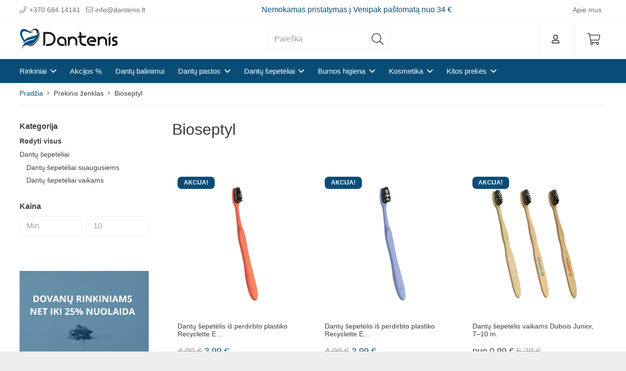

--- FILE ---
content_type: text/html; charset=UTF-8
request_url: https://www.dantenis.lt/brand/bioseptyl
body_size: 52496
content:
<!DOCTYPE HTML><html lang="lt-LT"><head><script data-no-optimize="1">var litespeed_docref=sessionStorage.getItem("litespeed_docref");litespeed_docref&&(Object.defineProperty(document,"referrer",{get:function(){return litespeed_docref}}),sessionStorage.removeItem("litespeed_docref"));</script> <meta charset="UTF-8"><title>Bioseptyl &#8211; Dantenis</title><meta name='robots' content='max-image-preview:large' /><style>img:is([sizes="auto" i], [sizes^="auto," i]) { contain-intrinsic-size: 3000px 1500px }</style> <script type="litespeed/javascript">window._wca=window._wca||[]</script>  <script data-cfasync="false" data-pagespeed-no-defer>window.dataLayerPYS = window.dataLayerPYS || [];</script> <script type='application/javascript' id='pys-version-script'>console.log('PixelYourSite PRO version 12.2.7.1');</script> <link rel='dns-prefetch' href='//omnisnippet1.com' /><link rel='dns-prefetch' href='//cdn.jsdelivr.net' /><link rel='dns-prefetch' href='//stats.wp.com' /><link rel='dns-prefetch' href='//fonts.googleapis.com' /><link rel="alternate" type="application/rss+xml" title="Dantenis &raquo; Įrašų RSS srautas" href="https://www.dantenis.lt/feed" /><link rel="alternate" type="application/rss+xml" title="Dantenis &raquo; Komentarų RSS srautas" href="https://www.dantenis.lt/comments/feed" /><link rel="alternate" type="application/rss+xml" title="Dantenis &raquo; Bioseptyl Prekinis ženklas srautas" href="https://www.dantenis.lt/brand/bioseptyl/feed" /><meta name="viewport" content="width=device-width, initial-scale=1"><meta name="SKYPE_TOOLBAR" content="SKYPE_TOOLBAR_PARSER_COMPATIBLE"><meta name="theme-color" content="#ffffff"><meta property="og:title" content="Bioseptyl &#8211; Dantenis"><meta name="description" content="Ekologiškas dantų šepetėlis suaugusiems, pagamintas iš perdirbto plastiko, skirtas efektyvesnei tarpdančių priežiūrai.
Ergonomiškas dizainas tobulai prisitaiko prie rankos, yra tvirta atrama nykščiui. Šepetėlio galvutė pasiekia net tolimiausius dantis. Pasirūpinkite savo šypsena, rūpindamiesi gamta."><meta property="og:url" content="https://www.dantenis.lt/brand/bioseptyl"><meta property="og:locale" content="lt_LT"><meta property="og:site_name" content="Dantenis"><meta property="og:type" content="website"><meta property="og:image" content="https://www.dantenis.lt/wp-content/uploads/2023/09/1652981180_dantu-sepetelis-efektyvesnei-tarpdanciu-prieziurai-recyclette-expert-interdentaire.webp" itemprop="image"><style id="litespeed-ccss">.mailerlite-form .mailerlite-form-field label{display:block}.mailerlite-form-response{margin-top:20px;display:none;text-align:center;color:#00a154}.mailerlite-form-loader{display:none;text-align:center;font-weight:700;margin:0 20px}*{box-sizing:border-box}html{-webkit-text-size-adjust:100%}body{margin:0;overflow-x:hidden}a{text-decoration:none;background:0 0;-webkit-text-decoration-skip:objects}img{height:auto;max-width:100%}button,input,select{vertical-align:top;text-transform:none;color:inherit;font:inherit;border:none;margin:0}input:not([type=submit]),select{outline:none!important}input[type=text]{-webkit-appearance:none}button,[type=button],[type=submit]{overflow:visible;-webkit-appearance:button}::-moz-focus-inner{border:0}::-webkit-file-upload-button{font:inherit;border:0;outline:0;padding-left:0;background:0 0}ul,ol{list-style:none;margin:0;padding:0}:-webkit-full-screen-ancestor:not(iframe){animation:none!important}::-moz-placeholder{opacity:.5;color:inherit}::-webkit-input-placeholder{color:inherit;opacity:.5}h1,h4{font-family:inherit;line-height:1.4;margin:0;padding-top:1.5rem;color:var(--color-content-heading)}h1:first-child,h4:first-child{padding-top:0}p,ul,ol{margin:0 0 1.5rem}ul{list-style-type:disc;margin-left:2.5rem}ol{list-style-type:decimal;margin-left:2.5rem}li{margin:0 0 .5rem}li>ul{margin-bottom:.5rem;margin-top:.5rem}h4:last-child,p:last-child,ul:last-child,li:last-child{margin-bottom:0}.has_text_color h4{color:inherit}input:not([type=submit]),select{width:100%;font-size:var(--inputs-font-size);border:var(--inputs-border-width,0px) solid transparent;background:0 0}input:not([type=submit]),select{min-height:var(--inputs-height);line-height:var(--inputs-height);padding:0 var(--inputs-padding)}select{height:calc(var(--inputs-height) + var(--inputs-border-width)*2)}input[type=radio]{-webkit-appearance:none;appearance:none;vertical-align:top;flex-shrink:0;font-size:.75em;text-align:center;margin-top:.2em;margin-right:.5em;line-height:1.5em;height:1.5em;width:1.5em;min-height:0!important;padding:0!important;border:var(--inputs-border-width,0px) solid transparent;box-sizing:content-box}input[type=radio]{border-radius:50%!important}input[type=radio]:before{visibility:hidden;content:'';display:block;height:36%;width:36%;margin:32%;border-radius:inherit;background:currentColor}input:checked:before,input:checked:before{visibility:visible}.hidden{display:none!important}.i-cf:after{content:'';display:block;clear:both}.align_right{text-align:right}.align_center{text-align:center}a{color:var(--color-content-link)}.l-canvas{margin:0 auto;width:100%;flex-grow:1;background:var(--color-content-bg-grad);color:var(--color-content-text)}@media screen and (min-width:1025px){body:not(.us_iframe){display:flex;flex-direction:column;min-height:100vh}}.l-subheader,.l-section{padding-left:2.5rem;padding-right:2.5rem}.l-section{position:relative;margin:0 auto}.l-section-h{position:relative;margin:0 auto;width:100%;max-width:var(--site-content-width,1200px)}.header_hor .l-header.pos_fixed~.l-main>.l-section:first-of-type>.l-section-h{padding-top:var(--header-height)}.cols_3>div[class*=list]>*{width:33.3333%}.fal,.far{display:inline-block;line-height:1;font-family:"fontawesome";font-weight:400;font-style:normal;font-variant:normal;text-rendering:auto;-moz-osx-font-smoothing:grayscale;-webkit-font-smoothing:antialiased}.g-breadcrumbs{line-height:1.4;list-style:none;margin:0}.g-breadcrumbs>li{display:inline-block;vertical-align:top;margin-bottom:0}.g-breadcrumbs-separator{margin:0 .6em}.l-cookie{position:fixed;z-index:9999;left:0;right:0;display:flex;align-items:center;justify-content:center;font-size:13px;line-height:20px;padding:10px 5px;box-shadow:var(--box-shadow);background:var(--color-content-bg-grad);color:var(--color-content-text)}.l-cookie.pos_bottom{bottom:0;box-shadow:var(--box-shadow-up)}.l-cookie>*{margin:0 5px}.l-cookie>.w-btn{flex-shrink:0;font-size:inherit!important}.with_collapsible_content>.toggle-links{display:none;padding-top:.5rem}.with_collapsible_content>.toggle-links>button{background:0 0;padding:0;border-bottom:1px dotted;color:var(--color-content-link)}.with_collapsible_content .collapsible-content-less{display:none}.l-body .vc_row:after,.l-body .vc_row:before,.l-body .vc_column-inner:after,.l-body .vc_column-inner:before{display:none}.g-cols.wpb_row{margin-bottom:0}@media screen and (max-width:900px){.l-subheader{padding-left:1rem!important;padding-right:1rem!important}}@media screen and (max-width:600px){p{margin-bottom:1rem}h1,h4{padding-top:1rem}.w-header-show{margin:10px!important}.l-subheader,.l-section{padding-left:1.5rem;padding-right:1.5rem}}.fal,.far{-moz-osx-font-smoothing:grayscale;-webkit-font-smoothing:antialiased;display:inline-block;font-style:normal;font-variant:normal;text-rendering:auto;line-height:1}.fa-angle-right:before{content:"\f105"}.fa-envelope:before{content:"\f0e0"}.fa-phone:before{content:"\f095"}.fa-search:before{content:"\f002"}.fa-shopping-cart:before{content:"\f07a"}.fa-user:before{content:"\f007"}.w-btn,button[type=submit]{display:inline-block;vertical-align:top;text-align:center;line-height:1.2;position:relative}.w-btn{padding:.8em 1.8em}.w-btn i{display:inline-block;vertical-align:top;line-height:inherit}.w-btn:before,button[type=submit]:before{content:'';position:absolute;top:0;left:0;right:0;bottom:0;border-radius:inherit;border-style:solid;border-color:inherit;border-image:inherit}.g-cols.via_flex{display:flex;flex-wrap:wrap}.vc_column_container{display:flex;flex-direction:column;position:relative;border-color:var(--color-content-border)}.g-cols.via_flex>div>.vc_column-inner{display:flex;flex-direction:column;flex-grow:1;position:relative;border-color:inherit}.g-cols.via_flex.type_default{margin:0 -1.5rem}.g-cols.via_flex.type_default>div>.vc_column-inner{padding-left:1.5rem;padding-right:1.5rem}.w-form-row{position:relative;width:100%;padding-left:calc(var(--fields-gap,1rem)/2);padding-right:calc(var(--fields-gap,1rem)/2)}.w-form-row-field{position:relative}@media screen and (max-width:600px){.w-form-row{width:100%!important}}.w-grid{clear:both}.w-grid[class*=cols_] .w-grid-list{display:flex;flex-wrap:wrap;margin:calc(var(--gap,0px)*-1)}.w-grid-item{flex-shrink:0}.w-grid[class*=cols_] .w-grid-item{padding:var(--gap,0px)}.w-grid-item-h{position:relative;height:100%}.w-grid-item .w-vwrapper{position:relative;z-index:1}.w-grid-item-h>.w-vwrapper:only-child{height:100%}.w-filter-opener{display:none;vertical-align:top;background:0 0;padding:0;position:relative;z-index:11;font-weight:700}.w-filter-opener span:not(.ripple-container):after{display:inline-block;vertical-align:top;height:.6em;width:.6em;margin-left:.3em;border-radius:50%;background:currentColor}.w-filter-opener:not(.w-btn) span:after{background:var(--color-content-primary-grad)}.w-filter-list-title{display:none;font-family:var(--font-h5);font-size:1.4rem;padding-right:3rem;margin-bottom:1.5rem}.w-filter-item{flex-shrink:0;position:relative;z-index:11}.w-filter-item-title{display:block;background:0 0;text-align:inherit;padding:0}.w-filter-item-reset{display:none}.w-filter-item[data-ui_type="radio"] .w-filter-item-values[style*=max-height]{overflow-y:auto}.w-filter-item-value{display:block;font-size:.9em;line-height:1.5;margin-bottom:.4em}.w-filter-item-value.depth_2{margin-left:1em}.w-filter-item-value label{display:flex}.w-filter-item-value input[type=radio]{font-size:inherit!important;margin-top:0}input:checked~.w-filter-item-value-label{font-weight:600}.w-filter input.w-filter-item-value-input{width:48%}.w-filter input.w-filter-item-value-input.type_max{margin-left:4%}.w-filter.layout_ver:not(.togglable) .w-filter-item{margin-bottom:1.5em}.w-filter.layout_ver:not(.togglable) .w-filter-item-title{display:inline-block;vertical-align:top;margin:0 .8em .5em 0;font-weight:700;color:inherit}.w-filter.layout_ver .w-filter-item-reset{font-size:.8em}.w-filter-list-closer{display:none;position:fixed;z-index:1;top:0;right:0;line-height:3.6rem;width:3.6rem;padding:0;font-size:2rem;text-align:center;background:inherit}.w-filter-list-closer:before{content:'\f00d';font-family:fontawesome;font-weight:400;vertical-align:top}.w-filter-list-panel{display:none;position:fixed;z-index:1112;bottom:0;left:0;right:0;padding:.75rem;box-shadow:var(--box-shadow-up);background:var(--color-content-bg-grad)}.w-filter-list-panel>.w-btn{font-size:1rem;line-height:2.5rem!important;padding-top:0;padding-bottom:0;width:100%}.w-order{display:flex;align-items:center}.w-order>label{margin-right:.6em}.w-order-select{position:relative}.w-order-select>select{-webkit-appearance:none}body:not(.rtl) .w-order-select>select{padding-right:2.8em}.w-order-select:after{content:'';position:absolute;top:56%;transform:translateY(-50%);right:0;font-size:var(--inputs-font-size);margin:0 var(--inputs-padding);color:var(--inputs-text-color);border:.4em solid;border-left-color:transparent;border-right-color:transparent;border-bottom-color:transparent;border-radius:2px}@media screen and (max-width:480px){.w-order{width:100%}.w-order-select{flex-grow:1}}.l-header a{color:inherit}.l-subheader-cell{display:flex;align-items:center;flex-grow:1}.l-subheader-cell.at_left{justify-content:flex-start}.header_hor .l-subheader-cell.at_left>*{margin-right:1.4rem}.l-subheader-cell.at_center{justify-content:center}.l-subheader-cell.at_center>*{margin-left:.7rem;margin-right:.7rem}.l-subheader-cell.at_right{justify-content:flex-end}.header_hor .l-subheader-cell.at_right>*{margin-left:1.4rem}.l-subheader-cell:empty{display:none}.l-header:before{content:'auto';left:-100%;position:absolute;top:-100%;visibility:hidden!important}.l-header .w-text{line-height:1.5}.l-header .w-text.nowrap{white-space:nowrap}.w-hwrapper{display:flex;align-items:center}.w-hwrapper.align_right{justify-content:flex-end}.w-hwrapper.valign_top{align-items:flex-start}.l-header .w-image{flex-shrink:0}.l-main .w-image{max-width:100%}.w-image-h{display:block;height:inherit;max-height:inherit;border-radius:inherit;border-color:inherit!important;color:inherit!important}.w-image:not([class*=style_phone]) .w-image-h{background:inherit}.w-image img{object-fit:contain;vertical-align:top;height:inherit;max-height:inherit;border-radius:inherit}.w-image img:not([src*=".svg"]),.w-image[class*=ush_image_] img{width:auto}.w-image-h[href]{position:relative}button::-moz-focus-inner{padding:0;border:0}.l-subheader-cell .w-nav{margin-left:0;margin-right:0}.w-nav-list{list-style:none;margin:0}.w-nav-list:not(.level_1){display:none}.w-nav.type_desktop .w-nav-list:not(.level_1){box-shadow:var(--box-shadow)}.w-nav.type_desktop .w-nav-list.level_2{text-align:left;position:absolute;left:0;z-index:120;min-width:12rem}.w-nav .menu-item{display:block;position:relative;margin:0}.w-nav-anchor{display:block;overflow:hidden;position:relative;outline:none!important}.w-nav-anchor:not(.w-btn){border:none!important}.w-nav.type_desktop .w-nav-anchor.level_1{z-index:1}.w-nav.type_desktop .w-nav-anchor:not(.level_1){line-height:1.5em;padding:.6em 20px;white-space:nowrap}.header_hor .w-nav.type_desktop.align-edges>.w-nav-list.level_1{margin-left:-20px;margin-right:-20px}.w-nav-arrow{display:none;vertical-align:top;font-weight:400;line-height:inherit;text-transform:none;text-align:center}.w-nav-arrow:before{content:'\f107';vertical-align:top;font-family:fontawesome;font-weight:400}.w-nav.type_desktop .w-nav-anchor.level_1 .w-nav-arrow:before{font-size:1.3em;margin-left:.4em}.w-nav.type_desktop .w-nav-list.level_2 .w-nav-arrow:before{content:'\f105';font-size:1.3em}.header_hor .w-nav.type_desktop>.w-nav-list{display:flex;align-items:center}.header_hor .w-nav.type_desktop>.w-nav-list>.menu-item{flex-shrink:0}.w-nav.type_desktop.dropdown_height .w-nav-list:not(.level_1){display:block;transform-origin:50% 0;transform:scaleY(0) translateZ(0);opacity:0}.header_hor .l-subheader-cell.at_left .w-nav:first-child .w-nav-control{margin-left:-.8rem}.header_hor .l-subheader-cell.at_right .w-nav:last-child .w-nav-control{margin-right:-.8rem}.w-nav-control{display:none;line-height:50px;height:50px;padding:0 .8rem;color:inherit}.w-nav-icon{display:inline-block;vertical-align:top;font-size:20px;position:relative;height:inherit;width:1em}.w-nav-icon>div,.w-nav-icon>div:before,.w-nav-icon>div:after{content:'';display:block;position:absolute;height:0;width:inherit}.w-nav-icon>div{border-bottom:.15em solid}.w-nav-icon>div:before,.w-nav-icon>div:after{border-bottom:inherit}.w-nav-icon>div{top:50%;transform:translateY(-50%)}.w-nav-icon>div:before{top:-.3333em}.w-nav-icon>div:after{top:.3333em}.w-nav-close{display:none;position:absolute;top:0;right:0;text-align:center;font-size:3rem;line-height:2;width:2em;opacity:.5}.w-nav-close:before{content:'\f00d';font-family:fontawesome;font-weight:400;vertical-align:top}@media screen and (max-width:767px){.w-nav-close{font-size:2rem}}@media screen and (max-width:480px){.w-nav-anchor.level_2{white-space:normal}}.w-post-elm.has_ratio{position:relative;width:100%}.w-post-elm.has_ratio img{position:absolute!important;top:0;left:0;right:0;height:100%;width:100%!important;object-fit:cover}.w-post-elm.post_image{overflow:hidden;position:relative}.w-post-elm.post_image img{vertical-align:top}.w-post-elm.post_title{padding:0}.w-search{line-height:2.8rem}.w-search-form .w-form-row{height:inherit;padding:0}.w-search-form-btn{font-size:var(--inputs-font-size);margin:0 var(--inputs-padding);color:var(--inputs-text-color)}.w-search input{display:block}.w-search-open{display:block;text-align:center;width:2.2em}.w-search-open i{vertical-align:top;line-height:inherit}.w-search-close{position:absolute;top:50%;transform:translateY(-50%);right:0;text-align:center;line-height:2;width:2em;background:0 0;padding:0;color:inherit!important;opacity:.5}.w-search-close:before{content:'\f00d';font-family:fontawesome;font-weight:400;vertical-align:top}.w-search.layout_simple{position:relative;min-width:10rem}.header_hor .w-search.layout_simple{width:100%}.w-search.layout_simple .w-search-open,.w-search.layout_simple .w-search-close{display:none}.w-search.layout_simple input{font-size:1rem}.w-search.layout_simple .w-btn{display:block;position:absolute;top:50%;transform:translateY(-50%);right:0;height:2em;padding:0;font-size:inherit;background:none!important}.w-search.layout_simple .w-btn:before{display:none}.w-search.layout_simple .w-btn i{vertical-align:top;line-height:inherit}body:not(.rtl) .w-search.layout_simple input{padding-right:2.8em}@media (min-width:601px){.w-search.layout_simple .w-search-form{background:0 0}}@media screen and (max-width:600px){.header_hor .w-search.elm_in_header{line-height:inherit}.header_hor .w-search.layout_simple.elm_in_header{position:static;overflow:visible;margin-left:0;margin-right:0;padding:0;min-width:0;height:auto;width:auto!important}.header_hor .w-search.layout_simple.elm_in_header .w-search-open{display:block;position:static;transform:none}.header_hor .w-search.layout_simple.elm_in_header .w-search-form{position:absolute;top:0;left:-1.5rem;right:-1.5rem;height:0;overflow:hidden;opacity:1;z-index:119}.header_hor .w-search.layout_simple.elm_in_header .w-form-row-field{position:absolute;top:50%;transform:translateY(-50%);left:0;right:0}.header_hor .w-search.layout_simple.elm_in_header input{padding:0 3rem 0 1.5rem;border-radius:0;border:none;background:0 0;color:inherit;box-shadow:none!important}.header_hor .w-search.layout_simple.elm_in_header .w-btn{display:none}.header_hor .w-search.layout_simple.elm_in_header .w-search-close{display:block;padding-right:1.5rem;width:auto;transform:translateY(-50%)}}.w-separator{clear:both;overflow:hidden;line-height:0;height:1.5rem}.w-separator-h{display:inline-flex;align-items:center;height:inherit}.w-separator:not(.with_content) .w-separator-h:before{width:100vw}.w-separator-h:before,.w-separator-h:after{content:'';position:absolute;top:50%;height:0;width:100vw;border-top-width:1px;border-top-style:solid}.w-separator-h:before{right:100%}.w-separator-h:after{left:100%;margin-left:.6em}.w-separator:not(.with_content){position:relative}.w-separator:not(.with_content) .w-separator-h:before{left:50%;transform:translateX(-50%);right:auto}.w-separator:not(.with_content) .w-separator-h:after{display:none}.w-separator.size_small:empty{height:1.5rem}.w-separator.size_medium:empty{height:3rem}.w-separator.color_border{color:var(--color-content-border)}@media (max-width:1024px){.w-separator.size_small:empty{height:1rem}.w-separator.size_medium:empty{height:calc(1rem + 2.5vw)}}.w-socials-item-link-hover{display:none;position:absolute;top:0;left:0;right:0;bottom:0;background:var(--color-content-primary-grad)}.w-socials-item-popup{display:none;position:absolute;left:50%;bottom:100%;text-align:center;white-space:nowrap;z-index:90;font-size:.9rem;line-height:2.4rem;padding:0 1rem;margin-bottom:7px;border-radius:.25rem;background:#222;color:#fff;opacity:0;visibility:hidden;transform:translate3d(-50%,-1em,0)}.w-socials-item-popup:after{content:'';display:block;position:absolute;left:50%;bottom:-7px;margin-left:-8px;width:0;height:0;border-left:8px solid transparent;border-right:8px solid transparent;border-top:8px solid #333}.w-socials-item.facebook .w-socials-item-link-hover{background:#1e77f0}.w-socials-item.instagram .w-socials-item-link-hover{background:#a17357;background:radial-gradient(circle farthest-corner at 35% 100%,#fec564,transparent 50%),radial-gradient(circle farthest-corner at 10% 140%,#feda7e,transparent 50%),radial-gradient(ellipse farthest-corner at 0 -25%,#5258cf,transparent 50%),radial-gradient(ellipse farthest-corner at 20% -50%,#5258cf,transparent 50%),radial-gradient(ellipse farthest-corner at 100% 0,#893dc2,transparent 50%),radial-gradient(ellipse farthest-corner at 60% -20%,#893dc2,transparent 50%),radial-gradient(ellipse farthest-corner at 100% 100%,#d9317a,transparent),linear-gradient(#6559ca,#bc318f 30%,#e42e66 50%,#fa5332 70%,#ffdc80 100%)}.w-text{padding:0}.w-text i{display:inline-block;vertical-align:top;line-height:inherit}.w-text.icon_atleft i{margin-right:.4em}.w-text-value:empty{display:none}.w-vwrapper{display:flex;flex-direction:column}.w-vwrapper.align_center{align-items:center}.w-vwrapper.valign_middle{justify-content:center}.w-vwrapper>*:not(:last-child){margin-bottom:var(--vwrapper-gap,.7rem)}.widget{margin-bottom:2rem}.widget:last-child{margin-bottom:0!important}.w-cart{position:relative}.w-cart-link{display:block;position:relative;text-align:center;width:2.2em}.w-cart-icon{display:inline-block;line-height:2.8rem}.w-cart-icon i{vertical-align:top;line-height:inherit}.w-cart-quantity{position:absolute;right:0;text-align:center;font-size:11px;padding:0 4px;line-height:20px;min-width:20px;border-radius:2rem}.w-cart.empty .w-cart-quantity{transform:scale(0)}.w-cart-notification{display:none;position:absolute;z-index:121;font-size:.9rem;text-align:left;line-height:1.4rem;padding:1rem 1.5rem;width:20rem;background:rgba(0,0,0,.8);color:#ccc}.l-subheader-cell.at_right .w-cart-notification{right:0}.w-cart-notification .product-name{color:#fff}.w-cart-dropdown{display:none;position:absolute;z-index:120;font-size:1rem;text-align:left;padding:2rem;width:20rem;box-shadow:var(--box-shadow);background:var(--color-content-bg-grad);color:var(--color-content-text)}.l-subheader-cell.at_right .w-cart-dropdown{right:0}.w-cart-dropdown .widget_shopping_cart{padding:0;margin:0;background:0 0}.w-cart.dropdown_height .w-cart-dropdown,.w-cart.dropdown_height .w-cart-notification{display:block;transform-origin:50% 0;transform:scaleY(0) translateZ(0);opacity:0}.woocommerce .stock{font-weight:700;color:#4c0}.woocommerce .out-of-stock{color:red}@media screen and (max-width:600px){.header_hor .l-subheader-cell.at_right .w-cart:last-child{margin-right:-.8rem}}@media screen and (max-width:480px){.w-cart{position:static}.w-cart-dropdown,.w-cart-notification{left:-1rem!important;right:-1rem!important;width:auto}}.far{font-family:"fontawesome";font-weight:400}.fal{font-family:"fontawesome";font-weight:300}:root{--color-header-middle-bg:#fff;--color-header-middle-bg-grad:#fff;--color-header-middle-text:#3b3d40;--color-header-middle-text-hover:#094d77;--color-header-transparent-bg:transparent;--color-header-transparent-bg-grad:transparent;--color-header-transparent-text:#3b3d40;--color-header-transparent-text-hover:#094d77;--color-chrome-toolbar:#fff;--color-chrome-toolbar-grad:#fff;--color-header-top-bg:#fff;--color-header-top-bg-grad:#fff;--color-header-top-text:#666d70;--color-header-top-text-hover:#277cea;--color-header-top-transparent-bg:rgba(0,0,0,.2);--color-header-top-transparent-bg-grad:rgba(0,0,0,.2);--color-header-top-transparent-text:rgba(255,255,255,.66);--color-header-top-transparent-text-hover:#fff;--color-content-bg:#fff;--color-content-bg-grad:#fff;--color-content-bg-alt:#eee;--color-content-bg-alt-grad:#eee;--color-content-border:#eee;--color-content-heading:#3b3d40;--color-content-heading-grad:#3b3d40;--color-content-text:#3b3d40;--color-content-link:#094d77;--color-content-link-hover:#3b3d40;--color-content-primary:#094d77;--color-content-primary-grad:#094d77;--color-content-secondary:#3b3d40;--color-content-secondary-grad:#3b3d40;--color-content-faded:#9da6a8;--color-content-overlay:rgba(0,0,0,.75);--color-content-overlay-grad:rgba(0,0,0,.75);--color-alt-content-bg:#eee;--color-alt-content-bg-grad:#eee;--color-alt-content-bg-alt:#fff;--color-alt-content-bg-alt-grad:#fff;--color-alt-content-border:#ddd;--color-alt-content-heading:#3b3d40;--color-alt-content-heading-grad:#3b3d40;--color-alt-content-text:#3b3d40;--color-alt-content-link:#277cea;--color-alt-content-link-hover:#3b3d40;--color-alt-content-primary:#277cea;--color-alt-content-primary-grad:#277cea;--color-alt-content-secondary:#3b3d40;--color-alt-content-secondary-grad:#3b3d40;--color-alt-content-faded:#9da6a8;--color-alt-content-overlay:rgba(39,124,234,.85);--color-alt-content-overlay-grad:rgba(39,124,234,.85);--color-footer-bg:#27282a;--color-footer-bg-grad:#27282a;--color-footer-bg-alt:#323336;--color-footer-bg-alt-grad:#323336;--color-footer-border:#3b3d40;--color-footer-heading:#999;--color-footer-heading-grad:#999;--color-footer-text:#666d70;--color-footer-link:#9da6a8;--color-footer-link-hover:#094d77;--color-subfooter-bg:#27282a;--color-subfooter-bg-grad:#27282a;--color-subfooter-bg-alt:#323336;--color-subfooter-bg-alt-grad:#323336;--color-subfooter-border:#3b3d40;--color-subfooter-heading:#999;--color-subfooter-heading-grad:#999;--color-subfooter-text:#666d70;--color-subfooter-link:#9da6a8;--color-subfooter-link-hover:#277cea;--color-content-primary-faded:rgba(9,77,119,.15);--box-shadow:0 5px 15px rgba(0,0,0,.15);--box-shadow-up:0 -5px 15px rgba(0,0,0,.15);--site-content-width:1240px;--inputs-font-size:1rem;--inputs-height:2.4rem;--inputs-padding:.8rem;--inputs-border-width:1px;--inputs-text-color:var(--color-content-text);--font-body:"Poppins",sans-serif;--font-h1:"Open Sans",sans-serif;--font-h2:"Open Sans",sans-serif;--font-h3:"Open Sans",sans-serif;--font-h4:"Open Sans",sans-serif;--font-h5:"Open Sans",sans-serif;--font-h6:"Open Sans",sans-serif}html,.l-header .widget{font-family:var(--font-body);font-weight:400;font-size:16px;line-height:25px}h1{font-family:var(--font-h1);font-weight:400;font-size:2rem;line-height:1.2;letter-spacing:0em;margin-bottom:.6em}h4{font-family:var(--font-h4);font-weight:400;font-size:1.5rem;line-height:1.2;letter-spacing:0em;margin-bottom:.6em}@media (max-width:600px){html{font-size:16px;line-height:25px}h1{font-size:1.65rem}h4{font-size:1.4rem}}body{background:var(--color-content-bg-alt)}@media (min-width:1381px){body:not(.usb_preview) .hide_on_default{display:none!important}}@media (min-width:1025px) and (max-width:1380px){body:not(.usb_preview) .hide_on_laptops{display:none!important}}@media (min-width:601px) and (max-width:1024px){body:not(.usb_preview) .hide_on_tablets{display:none!important}}@media (max-width:600px){body:not(.usb_preview) .hide_on_mobiles{display:none!important}}@media (max-width:600px){.g-cols>div:not([class*=vc_col-xs-]){width:100%;margin:0 0 1.5rem}.g-cols:not(.reversed)>div:last-child{margin-bottom:0}}@media (min-width:601px){.vc_col-sm-3{width:25%}.vc_col-sm-9{width:75%}.vc_col-sm-12{width:100%}}@media (max-width:599px){.l-canvas{overflow:hidden}.g-cols.stacking_default.via_flex>div:not([class*=vc_col-xs]){width:100%;margin:0 0 1.5rem}.g-cols.stacking_default.via_flex:not(.reversed)>div:last-child{margin-bottom:0}}a,button{outline:none!important}.w-header-show{background:rgba(0,0,0,.3)}.us-btn-style_1{font-size:16px;line-height:1.2!important;font-weight:400;font-style:normal;text-transform:none;letter-spacing:0em;border-radius:8px;padding:.6em 2em;background:#fff;border-color:var(--color-content-primary);color:var(--color-content-primary)!important}.us-btn-style_1:before{border-width:1px}.us-btn-style_1{overflow:hidden;-webkit-transform:translateZ(0)}.us-btn-style_1>*{position:relative;z-index:1}select,input:not([type=submit]){font-weight:400;letter-spacing:0em;border-radius:8px;background:#fff;border-color:var(--color-content-border);color:var(--color-content-text);box-shadow:0px 0px 0px 0px rgba(0,0,0,.08) inset}.l-subheader.at_top{background:var(--color-header-top-bg);color:var(--color-header-top-text)}.l-subheader.at_middle{background:var(--color-header-middle-bg);color:var(--color-header-middle-text)}.l-subheader.at_bottom{background:var(--color-content-primary);color:#fff}@media (min-width:1381px){.l-header{position:relative;z-index:111;width:100%}.l-subheader{margin:0 auto}.l-subheader-h{display:flex;align-items:center;position:relative;margin:0 auto;max-width:var(--site-content-width,1200px);height:inherit}.w-header-show{display:none}.l-header.pos_fixed{position:fixed;left:0}.l-header.shadow_thin .l-subheader.at_middle,.l-header.shadow_thin .l-subheader.at_bottom{box-shadow:0 1px 0 rgba(0,0,0,.08)}.header_hor .l-subheader-cell>.w-cart{margin-left:0;margin-right:0}:root{--header-height:170px;--header-sticky-height:170px}.l-header:before{content:'170'}.l-subheader.at_top{line-height:40px;height:40px}.l-subheader.at_middle{line-height:80px;height:80px}.l-subheader.at_bottom{line-height:50px;height:50px}}@media (min-width:1025px) and (max-width:1380px){.hidden_for_laptops{display:none!important}.l-header{position:relative;z-index:111;width:100%}.l-subheader{margin:0 auto}.l-subheader-h{display:flex;align-items:center;position:relative;margin:0 auto;max-width:var(--site-content-width,1200px);height:inherit}.w-header-show{display:none}.l-header.pos_fixed{position:fixed;left:0}.l-header.shadow_thin .l-subheader.at_middle,.l-header.shadow_thin .l-subheader.at_bottom{box-shadow:0 1px 0 rgba(0,0,0,.08)}.header_hor .l-subheader-cell>.w-cart{margin-left:0;margin-right:0}:root{--header-height:170px;--header-sticky-height:170px}.l-header:before{content:'170'}.l-subheader.at_top{line-height:40px;height:40px}.l-subheader.at_middle{line-height:80px;height:80px}.l-subheader.at_bottom{line-height:50px;height:50px}}@media (min-width:601px) and (max-width:1024px){.hidden_for_tablets{display:none!important}.l-subheader.at_bottom{display:none}.l-header{position:relative;z-index:111;width:100%}.l-subheader{margin:0 auto}.l-subheader-h{display:flex;align-items:center;position:relative;margin:0 auto;max-width:var(--site-content-width,1200px);height:inherit}.w-header-show{display:none}.l-header.pos_fixed{position:fixed;left:0}.l-header.shadow_thin .l-subheader.at_middle,.l-header.shadow_thin .l-subheader.at_bottom{box-shadow:0 1px 0 rgba(0,0,0,.08)}.header_hor .l-subheader-cell>.w-cart{margin-left:0;margin-right:0}:root{--header-height:120px;--header-sticky-height:100px}.l-header:before{content:'120'}.l-subheader.at_top{line-height:40px;height:40px}.l-subheader.at_middle{line-height:80px;height:80px}.l-subheader.at_bottom{line-height:50px;height:50px}}@media (max-width:600px){.hidden_for_mobiles{display:none!important}.l-subheader.at_bottom{display:none}.l-header{position:relative;z-index:111;width:100%}.l-subheader{margin:0 auto}.l-subheader-h{display:flex;align-items:center;position:relative;margin:0 auto;max-width:var(--site-content-width,1200px);height:inherit}.w-header-show{display:none}.l-header.pos_fixed{position:fixed;left:0}.l-header.shadow_thin .l-subheader.at_middle,.l-header.shadow_thin .l-subheader.at_bottom{box-shadow:0 1px 0 rgba(0,0,0,.08)}.header_hor .l-subheader-cell>.w-cart{margin-left:0;margin-right:0}:root{--header-height:120px;--header-sticky-height:100px}.l-header:before{content:'120'}.l-subheader.at_top{line-height:40px;height:40px}.l-subheader.at_middle{line-height:80px;height:80px}.l-subheader.at_bottom{line-height:50px;height:50px}}@media (min-width:1381px){.ush_image_1{height:55px!important}}@media (min-width:1025px) and (max-width:1380px){.ush_image_1{height:55px!important}}@media (min-width:601px) and (max-width:1024px){.ush_image_1{height:40px!important}}@media (max-width:600px){.ush_image_1{height:40px!important}}.header_hor .ush_menu_1.type_desktop .menu-item.level_1>a:not(.w-btn){padding-left:10px;padding-right:10px}@media (min-width:1381px){.ush_menu_1 .w-nav-icon{font-size:36px}}@media (min-width:1025px) and (max-width:1380px){.ush_menu_1 .w-nav-icon{font-size:32px}}@media (min-width:601px) and (max-width:1024px){.ush_menu_1 .w-nav-icon{font-size:28px}}@media (max-width:600px){.ush_menu_1 .w-nav-icon{font-size:24px}}.ush_menu_1 .w-nav-icon>div{border-width:3px}@media screen and (max-width:899px){.w-nav.ush_menu_1>.w-nav-list.level_1{display:none}.ush_menu_1 .w-nav-control{display:block}}.header_hor .ush_menu_2.type_desktop .menu-item.level_1>a:not(.w-btn){padding-left:14px;padding-right:14px}.header_hor .ush_menu_2.type_desktop.align-edges>.w-nav-list.level_1{margin-left:-14px;margin-right:-14px}.ush_menu_2.type_desktop .menu-item-has-children.level_1>a>.w-nav-arrow{display:inline-block}.ush_menu_2.type_desktop .menu-item:not(.level_1){font-size:14px}@media (min-width:1381px){.ush_menu_2 .w-nav-icon{font-size:36px}}@media (min-width:1025px) and (max-width:1380px){.ush_menu_2 .w-nav-icon{font-size:32px}}@media (min-width:601px) and (max-width:1024px){.ush_menu_2 .w-nav-icon{font-size:28px}}@media (max-width:600px){.ush_menu_2 .w-nav-icon{font-size:24px}}.ush_menu_2 .w-nav-icon>div{border-width:3px}@media screen and (max-width:1023px){.w-nav.ush_menu_2>.w-nav-list.level_1{display:none}.ush_menu_2 .w-nav-control{display:block}}.ush_menu_2 .w-nav-list:not(.level_1){background:var(--color-header-middle-bg);color:var(--color-header-middle-text)}.ush_search_1 .w-search-form{background:var(--color-content-bg);color:var(--color-content-text)}@media (min-width:1381px){.ush_search_1.layout_simple{max-width:100%}.ush_search_1{font-size:18px}}@media (min-width:1025px) and (max-width:1380px){.ush_search_1.layout_simple{max-width:250px}.ush_search_1{font-size:24px}}@media (min-width:601px) and (max-width:1024px){.ush_search_1.layout_simple{max-width:200px}.ush_search_1{font-size:22px}}@media (max-width:600px){.ush_search_1{font-size:20px}}@media (min-width:1381px){.ush_cart_1 .w-cart-link{font-size:26px}}@media (min-width:1025px) and (max-width:1380px){.ush_cart_1 .w-cart-link{font-size:24px}}@media (min-width:601px) and (max-width:1024px){.ush_cart_1 .w-cart-link{font-size:22px}}@media (max-width:600px){.ush_cart_1 .w-cart-link{font-size:20px}}.ush_cart_1{padding-left:12px!important;border-left-width:1px!important;border-color:var(--color-content-border)!important;border-left-style:solid!important}.ush_text_1{font-size:18px!important}.ush_text_3{font-size:14px!important;font-weight:300!important}.ush_vwrapper_1{height:80px!important;margin-right:18px!important;padding-left:25px!important;padding-right:5px!important;border-left-width:1px!important;border-color:var(--color-content-border)!important;border-left-style:solid!important}.ush_text_4{font-size:14px!important;margin-right:12px!important}.ush_text_5{font-size:14px!important}.ush_menu_1{font-size:14px!important}.ush_menu_2{font-size:15px!important}.ush_text_6{color:var(--color-content-primary)!important;font-weight:500!important}@media (min-width:1025px) and (max-width:1380px){.ush_cart_1{padding-left:12px!important;border-left-width:1px!important;border-color:var(--color-content-border)!important;border-left-style:solid!important}.ush_text_6{color:var(--color-content-primary)!important;font-weight:500!important}}@media (min-width:601px) and (max-width:1024px){.ush_cart_1{padding-left:0!important;border-left-width:1px!important;border-color:var(--color-content-border)!important;border-left-style:none!important}.ush_text_6{color:var(--color-content-primary)!important;font-weight:500!important}}@media (max-width:600px){.ush_cart_1{padding-left:0!important;padding-right:0!important;border-left-width:1px!important;border-color:var(--color-content-border)!important;border-left-style:none!important}.ush_text_6{color:var(--color-content-primary)!important;font-size:12px!important;font-weight:400!important}}.l-subheader.at_top{border-bottom:solid 1px var(--color-content-border)}.l-subheader.at_bottom{border-top:solid 1px var(--color-content-border)}#sidebar-filter input[type=radio]{display:none}#page-footer label[for=mailerlite-1-field-email]{display:none!important}.us_custom_18a64842{margin-top:12px!important;margin-bottom:45px!important}.us_custom_1b04de86{font-size:14px!important}.us_custom_0f8f44b7{margin-top:20px!important}.us_custom_b98004f4{text-align:right!important}@media (min-width:1025px) and (max-width:1380px){.us_custom_b98004f4{text-align:right!important}}@media (min-width:601px) and (max-width:1024px){.us_custom_b98004f4{text-align:right!important}}@media (max-width:600px){.us_custom_b98004f4{text-align:right!important;font-size:12px!important}}@media (max-width:600px){.w-filter.state_desktop .w-filter-list,.w-filter-item-title>span{display:none}.w-filter-opener{display:inline-block}}@media (max-width:1024px){#us_grid_1 .w-grid-item{width:50%}}@media (max-width:600px){#us_grid_1 .w-grid-item{width:50%}}.layout_132 .usg_vwrapper_1{transform-origin:50% 50%;transform:scale(1) translate(0%,0%)}.layout_132 .usg_vwrapper_1{border-radius:8px!important;padding:10px 5px 10px 5px!important;border:1px solid #ffffff!important}.layout_132 .usg_product_field_3{color:#ffffff!important;text-align:center!important;font-size:10px!important;text-transform:uppercase!important;position:absolute!important;left:0!important;top:0!important;right:0!important;background:#999999!important;padding:3px 12px 3px 12px!important}</style><link rel="preload" data-asynced="1" data-optimized="2" as="style" onload="this.onload=null;this.rel='stylesheet'" href="https://www.dantenis.lt/wp-content/litespeed/ucss/6fe1d4171422f197eff834ed34c26192.css?ver=1935c" /><script data-optimized="1" type="litespeed/javascript" data-src="https://www.dantenis.lt/wp-content/plugins/litespeed-cache/assets/js/css_async.min.js"></script> <link data-asynced="1" as="style" onload="this.onload=null;this.rel='stylesheet'"  rel='preload' id='select2css-css' href='//cdn.jsdelivr.net/npm/select2@4.1.0-rc.0/dist/css/select2.min.css?ver=1.0' media='all' /><style id='woocommerce-inline-inline-css'>.woocommerce form .form-row .required { visibility: visible; }</style> <script id="jquery-core-js-extra" type="litespeed/javascript">var pysFacebookRest={"restApiUrl":"https:\/\/www.dantenis.lt\/wp-json\/pys-facebook\/v1\/event","debug":""}</script> <script type="litespeed/javascript" data-src="https://www.dantenis.lt/wp-includes/js/jquery/jquery.min.js" id="jquery-core-js"></script> <script id="woo-lithuaniapost-js-extra" type="litespeed/javascript">var woo_lithuaniapost={"ajax_url":"https:\/\/www.dantenis.lt\/wp-admin\/admin-ajax.php"}</script> <script id="woo-shipping-dpd-baltic-js-extra" type="litespeed/javascript">var dpd={"fe_ajax_nonce":"8946769314","ajax_url":"\/wp-admin\/admin-ajax.php"}</script> <script id="wc-add-to-cart-js-extra" type="litespeed/javascript">var wc_add_to_cart_params={"ajax_url":"\/wp-admin\/admin-ajax.php","wc_ajax_url":"\/?wc-ajax=%%endpoint%%","i18n_view_cart":"Krep\u0161elis","cart_url":"https:\/\/www.dantenis.lt\/krepselis","is_cart":"","cart_redirect_after_add":"no"}</script> <script id="woocommerce-js-extra" type="litespeed/javascript">var woocommerce_params={"ajax_url":"\/wp-admin\/admin-ajax.php","wc_ajax_url":"\/?wc-ajax=%%endpoint%%","i18n_password_show":"Rodyti slapta\u017eod\u012f","i18n_password_hide":"Sl\u0117pti slapta\u017eod\u012f"}</script> <script src="https://stats.wp.com/s-202544.js" id="woocommerce-analytics-js" defer data-wp-strategy="defer"></script> <script id="pys-js-extra" type="litespeed/javascript">var pysOptions={"staticEvents":{"facebook":{"init_event":[{"delay":0,"type":"static","ajaxFire":!1,"name":"PageView","eventID":"bae4ea89-c95d-40a7-a18f-32af79c42455","pixelIds":["1297920967682673"],"params":{"categories":"Dant\u0173 \u0161epet\u0117liai, Dant\u0173 \u0161epet\u0117liai suaugusiems","page_title":"Bioseptyl","post_type":"brand","post_id":77,"plugin":"PixelYourSite","event_url":"www.dantenis.lt\/brand\/bioseptyl","user_role":"guest"},"e_id":"init_event","ids":[],"hasTimeWindow":!1,"timeWindow":0,"woo_order":"","edd_order":""}]},"google_ads":{"init_event":[{"delay":0,"type":"static","conversion_ids":["AW-16843632854"],"name":"page_view","eventID":"bae4ea89-c95d-40a7-a18f-32af79c42455","params":{"page_title":"Bioseptyl","post_type":"brand","post_id":77,"plugin":"PixelYourSite","event_url":"www.dantenis.lt\/brand\/bioseptyl","user_role":"guest"},"e_id":"init_event","ids":[],"hasTimeWindow":!1,"timeWindow":0,"woo_order":"","edd_order":""}]}},"dynamicEvents":{"automatic_event_internal_link":{"facebook":{"delay":0,"type":"dyn","name":"InternalClick","eventID":"036652f0-e89a-4c7b-8534-6ad1a60e993e","pixelIds":["1297920967682673"],"params":{"page_title":"Bioseptyl","post_type":"brand","post_id":77,"plugin":"PixelYourSite","event_url":"www.dantenis.lt\/brand\/bioseptyl","user_role":"guest"},"e_id":"automatic_event_internal_link","ids":[],"hasTimeWindow":!1,"timeWindow":0,"woo_order":"","edd_order":""},"ga":{"delay":0,"type":"dyn","name":"InternalClick","unify":!0,"trackingIds":["G-NZDE9PLX3Z","AW-16843632854"],"eventID":"036652f0-e89a-4c7b-8534-6ad1a60e993e","params":{"page_title":"Bioseptyl","post_type":"brand","post_id":77,"plugin":"PixelYourSite","event_url":"www.dantenis.lt\/brand\/bioseptyl","user_role":"guest"},"e_id":"automatic_event_internal_link","ids":[],"hasTimeWindow":!1,"timeWindow":0,"woo_order":"","edd_order":""},"google_ads":{"delay":0,"type":"dyn","name":"InternalClick","conversion_ids":["AW-16843632854"],"ids":["AW-16843632854"],"eventID":"036652f0-e89a-4c7b-8534-6ad1a60e993e","params":{"page_title":"Bioseptyl","post_type":"brand","post_id":77,"plugin":"PixelYourSite","event_url":"www.dantenis.lt\/brand\/bioseptyl","user_role":"guest"},"e_id":"automatic_event_internal_link","hasTimeWindow":!1,"timeWindow":0,"woo_order":"","edd_order":""}},"automatic_event_outbound_link":{"facebook":{"delay":0,"type":"dyn","name":"OutboundClick","eventID":"a5d667a4-9b72-4ae0-a56b-9dedcb89798a","pixelIds":["1297920967682673"],"params":{"page_title":"Bioseptyl","post_type":"brand","post_id":77,"plugin":"PixelYourSite","event_url":"www.dantenis.lt\/brand\/bioseptyl","user_role":"guest"},"e_id":"automatic_event_outbound_link","ids":[],"hasTimeWindow":!1,"timeWindow":0,"woo_order":"","edd_order":""},"ga":{"delay":0,"type":"dyn","name":"OutboundClick","unify":!0,"trackingIds":["G-NZDE9PLX3Z","AW-16843632854"],"eventID":"a5d667a4-9b72-4ae0-a56b-9dedcb89798a","params":{"page_title":"Bioseptyl","post_type":"brand","post_id":77,"plugin":"PixelYourSite","event_url":"www.dantenis.lt\/brand\/bioseptyl","user_role":"guest"},"e_id":"automatic_event_outbound_link","ids":[],"hasTimeWindow":!1,"timeWindow":0,"woo_order":"","edd_order":""},"google_ads":{"delay":0,"type":"dyn","name":"OutboundClick","conversion_ids":["AW-16843632854"],"ids":["AW-16843632854"],"eventID":"a5d667a4-9b72-4ae0-a56b-9dedcb89798a","params":{"page_title":"Bioseptyl","post_type":"brand","post_id":77,"plugin":"PixelYourSite","event_url":"www.dantenis.lt\/brand\/bioseptyl","user_role":"guest"},"e_id":"automatic_event_outbound_link","hasTimeWindow":!1,"timeWindow":0,"woo_order":"","edd_order":""}},"automatic_event_video":{"facebook":{"delay":0,"type":"dyn","name":"WatchVideo","eventID":"247138de-faa4-40ec-87b4-660b62a6d090","pixelIds":["1297920967682673"],"params":{"page_title":"Bioseptyl","post_type":"brand","post_id":77,"plugin":"PixelYourSite","event_url":"www.dantenis.lt\/brand\/bioseptyl","user_role":"guest"},"e_id":"automatic_event_video","ids":[],"hasTimeWindow":!1,"timeWindow":0,"woo_order":"","edd_order":""},"ga":{"delay":0,"type":"dyn","name":"WatchVideo","unify":!0,"trackingIds":["G-NZDE9PLX3Z","AW-16843632854"],"youtube_disabled":!1,"eventID":"247138de-faa4-40ec-87b4-660b62a6d090","params":{"page_title":"Bioseptyl","post_type":"brand","post_id":77,"plugin":"PixelYourSite","event_url":"www.dantenis.lt\/brand\/bioseptyl","user_role":"guest"},"e_id":"automatic_event_video","ids":[],"hasTimeWindow":!1,"timeWindow":0,"woo_order":"","edd_order":""},"google_ads":{"delay":0,"type":"dyn","name":"WatchVideo","conversion_ids":["AW-16843632854"],"ids":["AW-16843632854"],"eventID":"247138de-faa4-40ec-87b4-660b62a6d090","params":{"page_title":"Bioseptyl","post_type":"brand","post_id":77,"plugin":"PixelYourSite","event_url":"www.dantenis.lt\/brand\/bioseptyl","user_role":"guest"},"e_id":"automatic_event_video","hasTimeWindow":!1,"timeWindow":0,"woo_order":"","edd_order":""}},"automatic_event_tel_link":{"facebook":{"delay":0,"type":"dyn","name":"TelClick","eventID":"8e476632-d5dc-4d77-a0e3-1dc6659e84ee","pixelIds":["1297920967682673"],"params":{"page_title":"Bioseptyl","post_type":"brand","post_id":77,"plugin":"PixelYourSite","event_url":"www.dantenis.lt\/brand\/bioseptyl","user_role":"guest"},"e_id":"automatic_event_tel_link","ids":[],"hasTimeWindow":!1,"timeWindow":0,"woo_order":"","edd_order":""},"ga":{"delay":0,"type":"dyn","name":"TelClick","unify":!0,"trackingIds":["G-NZDE9PLX3Z","AW-16843632854"],"eventID":"8e476632-d5dc-4d77-a0e3-1dc6659e84ee","params":{"page_title":"Bioseptyl","post_type":"brand","post_id":77,"plugin":"PixelYourSite","event_url":"www.dantenis.lt\/brand\/bioseptyl","user_role":"guest"},"e_id":"automatic_event_tel_link","ids":[],"hasTimeWindow":!1,"timeWindow":0,"woo_order":"","edd_order":""},"google_ads":{"delay":0,"type":"dyn","name":"TelClick","conversion_ids":["AW-16843632854"],"ids":["AW-16843632854"],"eventID":"8e476632-d5dc-4d77-a0e3-1dc6659e84ee","params":{"page_title":"Bioseptyl","post_type":"brand","post_id":77,"plugin":"PixelYourSite","event_url":"www.dantenis.lt\/brand\/bioseptyl","user_role":"guest"},"e_id":"automatic_event_tel_link","hasTimeWindow":!1,"timeWindow":0,"woo_order":"","edd_order":""}},"automatic_event_email_link":{"facebook":{"delay":0,"type":"dyn","name":"EmailClick","eventID":"0eb1c65d-7e6d-43f9-91a2-fb6b49893e15","pixelIds":["1297920967682673"],"params":{"page_title":"Bioseptyl","post_type":"brand","post_id":77,"plugin":"PixelYourSite","event_url":"www.dantenis.lt\/brand\/bioseptyl","user_role":"guest"},"e_id":"automatic_event_email_link","ids":[],"hasTimeWindow":!1,"timeWindow":0,"woo_order":"","edd_order":""},"ga":{"delay":0,"type":"dyn","name":"EmailClick","unify":!0,"trackingIds":["G-NZDE9PLX3Z","AW-16843632854"],"eventID":"0eb1c65d-7e6d-43f9-91a2-fb6b49893e15","params":{"page_title":"Bioseptyl","post_type":"brand","post_id":77,"plugin":"PixelYourSite","event_url":"www.dantenis.lt\/brand\/bioseptyl","user_role":"guest"},"e_id":"automatic_event_email_link","ids":[],"hasTimeWindow":!1,"timeWindow":0,"woo_order":"","edd_order":""},"google_ads":{"delay":0,"type":"dyn","name":"EmailClick","conversion_ids":["AW-16843632854"],"ids":["AW-16843632854"],"eventID":"0eb1c65d-7e6d-43f9-91a2-fb6b49893e15","params":{"page_title":"Bioseptyl","post_type":"brand","post_id":77,"plugin":"PixelYourSite","event_url":"www.dantenis.lt\/brand\/bioseptyl","user_role":"guest"},"e_id":"automatic_event_email_link","hasTimeWindow":!1,"timeWindow":0,"woo_order":"","edd_order":""}},"automatic_event_form":{"facebook":{"delay":0,"type":"dyn","name":"Form","eventID":"1e4f7152-6240-42ea-aa06-39e4e3ffd471","pixelIds":["1297920967682673"],"params":{"page_title":"Bioseptyl","post_type":"brand","post_id":77,"plugin":"PixelYourSite","event_url":"www.dantenis.lt\/brand\/bioseptyl","user_role":"guest"},"e_id":"automatic_event_form","ids":[],"hasTimeWindow":!1,"timeWindow":0,"woo_order":"","edd_order":""},"ga":{"delay":0,"type":"dyn","name":"Form","unify":!0,"trackingIds":["G-NZDE9PLX3Z","AW-16843632854"],"eventID":"1e4f7152-6240-42ea-aa06-39e4e3ffd471","params":{"page_title":"Bioseptyl","post_type":"brand","post_id":77,"plugin":"PixelYourSite","event_url":"www.dantenis.lt\/brand\/bioseptyl","user_role":"guest"},"e_id":"automatic_event_form","ids":[],"hasTimeWindow":!1,"timeWindow":0,"woo_order":"","edd_order":""},"google_ads":{"delay":0,"type":"dyn","name":"Form","conversion_ids":["AW-16843632854"],"ids":["AW-16843632854"],"eventID":"1e4f7152-6240-42ea-aa06-39e4e3ffd471","params":{"page_title":"Bioseptyl","post_type":"brand","post_id":77,"plugin":"PixelYourSite","event_url":"www.dantenis.lt\/brand\/bioseptyl","user_role":"guest"},"e_id":"automatic_event_form","hasTimeWindow":!1,"timeWindow":0,"woo_order":"","edd_order":""}},"automatic_event_download":{"facebook":{"delay":0,"type":"dyn","name":"Download","extensions":["","doc","exe","js","pdf","ppt","tgz","zip","xls"],"eventID":"e1e5f350-4f40-4fe2-a82c-d1a1e1b19960","pixelIds":["1297920967682673"],"params":{"page_title":"Bioseptyl","post_type":"brand","post_id":77,"plugin":"PixelYourSite","event_url":"www.dantenis.lt\/brand\/bioseptyl","user_role":"guest"},"e_id":"automatic_event_download","ids":[],"hasTimeWindow":!1,"timeWindow":0,"woo_order":"","edd_order":""},"ga":{"delay":0,"type":"dyn","name":"Download","extensions":["","doc","exe","js","pdf","ppt","tgz","zip","xls"],"unify":!0,"trackingIds":["G-NZDE9PLX3Z","AW-16843632854"],"eventID":"e1e5f350-4f40-4fe2-a82c-d1a1e1b19960","params":{"page_title":"Bioseptyl","post_type":"brand","post_id":77,"plugin":"PixelYourSite","event_url":"www.dantenis.lt\/brand\/bioseptyl","user_role":"guest"},"e_id":"automatic_event_download","ids":[],"hasTimeWindow":!1,"timeWindow":0,"woo_order":"","edd_order":""},"google_ads":{"delay":0,"type":"dyn","name":"Download","extensions":["","doc","exe","js","pdf","ppt","tgz","zip","xls"],"conversion_ids":["AW-16843632854"],"ids":["AW-16843632854"],"eventID":"e1e5f350-4f40-4fe2-a82c-d1a1e1b19960","params":{"page_title":"Bioseptyl","post_type":"brand","post_id":77,"plugin":"PixelYourSite","event_url":"www.dantenis.lt\/brand\/bioseptyl","user_role":"guest"},"e_id":"automatic_event_download","hasTimeWindow":!1,"timeWindow":0,"woo_order":"","edd_order":""}},"automatic_event_comment":{"facebook":{"delay":0,"type":"dyn","name":"Comment","eventID":"900e4465-6f40-4a9d-9922-2e073c2e4514","pixelIds":["1297920967682673"],"params":{"page_title":"Bioseptyl","post_type":"brand","post_id":77,"plugin":"PixelYourSite","event_url":"www.dantenis.lt\/brand\/bioseptyl","user_role":"guest"},"e_id":"automatic_event_comment","ids":[],"hasTimeWindow":!1,"timeWindow":0,"woo_order":"","edd_order":""},"ga":{"delay":0,"type":"dyn","name":"Comment","unify":!0,"trackingIds":["G-NZDE9PLX3Z","AW-16843632854"],"eventID":"900e4465-6f40-4a9d-9922-2e073c2e4514","params":{"page_title":"Bioseptyl","post_type":"brand","post_id":77,"plugin":"PixelYourSite","event_url":"www.dantenis.lt\/brand\/bioseptyl","user_role":"guest"},"e_id":"automatic_event_comment","ids":[],"hasTimeWindow":!1,"timeWindow":0,"woo_order":"","edd_order":""},"google_ads":{"delay":0,"type":"dyn","name":"Comment","conversion_ids":["AW-16843632854"],"ids":["AW-16843632854"],"eventID":"900e4465-6f40-4a9d-9922-2e073c2e4514","params":{"page_title":"Bioseptyl","post_type":"brand","post_id":77,"plugin":"PixelYourSite","event_url":"www.dantenis.lt\/brand\/bioseptyl","user_role":"guest"},"e_id":"automatic_event_comment","hasTimeWindow":!1,"timeWindow":0,"woo_order":"","edd_order":""}},"automatic_event_adsense":{"facebook":{"delay":0,"type":"dyn","name":"AdSense","eventID":"f4fc6bae-c763-4160-89f2-63d7fbc32831","pixelIds":["1297920967682673"],"params":{"page_title":"Bioseptyl","post_type":"brand","post_id":77,"plugin":"PixelYourSite","event_url":"www.dantenis.lt\/brand\/bioseptyl","user_role":"guest"},"e_id":"automatic_event_adsense","ids":[],"hasTimeWindow":!1,"timeWindow":0,"woo_order":"","edd_order":""},"ga":{"delay":0,"type":"dyn","name":"AdSense","unify":!0,"trackingIds":["G-NZDE9PLX3Z","AW-16843632854"],"eventID":"f4fc6bae-c763-4160-89f2-63d7fbc32831","params":{"page_title":"Bioseptyl","post_type":"brand","post_id":77,"plugin":"PixelYourSite","event_url":"www.dantenis.lt\/brand\/bioseptyl","user_role":"guest"},"e_id":"automatic_event_adsense","ids":[],"hasTimeWindow":!1,"timeWindow":0,"woo_order":"","edd_order":""},"google_ads":{"delay":0,"type":"dyn","name":"AdSense","conversion_ids":["AW-16843632854"],"ids":["AW-16843632854"],"eventID":"f4fc6bae-c763-4160-89f2-63d7fbc32831","params":{"page_title":"Bioseptyl","post_type":"brand","post_id":77,"plugin":"PixelYourSite","event_url":"www.dantenis.lt\/brand\/bioseptyl","user_role":"guest"},"e_id":"automatic_event_adsense","hasTimeWindow":!1,"timeWindow":0,"woo_order":"","edd_order":""}},"automatic_event_scroll":{"facebook":{"delay":0,"type":"dyn","name":"PageScroll","scroll_percent":30,"eventID":"d64bcb13-f833-483d-b64f-23802b710c94","pixelIds":["1297920967682673"],"params":{"page_title":"Bioseptyl","post_type":"brand","post_id":77,"plugin":"PixelYourSite","event_url":"www.dantenis.lt\/brand\/bioseptyl","user_role":"guest"},"e_id":"automatic_event_scroll","ids":[],"hasTimeWindow":!1,"timeWindow":0,"woo_order":"","edd_order":""},"ga":{"delay":0,"type":"dyn","name":"PageScroll","scroll_percent":30,"unify":!0,"trackingIds":["G-NZDE9PLX3Z","AW-16843632854"],"eventID":"d64bcb13-f833-483d-b64f-23802b710c94","params":{"page_title":"Bioseptyl","post_type":"brand","post_id":77,"plugin":"PixelYourSite","event_url":"www.dantenis.lt\/brand\/bioseptyl","user_role":"guest"},"e_id":"automatic_event_scroll","ids":[],"hasTimeWindow":!1,"timeWindow":0,"woo_order":"","edd_order":""},"google_ads":{"delay":0,"type":"dyn","name":"PageScroll","scroll_percent":30,"conversion_ids":["AW-16843632854"],"ids":["AW-16843632854"],"eventID":"d64bcb13-f833-483d-b64f-23802b710c94","params":{"page_title":"Bioseptyl","post_type":"brand","post_id":77,"plugin":"PixelYourSite","event_url":"www.dantenis.lt\/brand\/bioseptyl","user_role":"guest"},"e_id":"automatic_event_scroll","hasTimeWindow":!1,"timeWindow":0,"woo_order":"","edd_order":""}},"automatic_event_time_on_page":{"facebook":{"delay":0,"type":"dyn","name":"TimeOnPage","time_on_page":30,"eventID":"e4a4d179-3e1e-454a-9d16-b786b15462eb","pixelIds":["1297920967682673"],"params":{"page_title":"Bioseptyl","post_type":"brand","post_id":77,"plugin":"PixelYourSite","event_url":"www.dantenis.lt\/brand\/bioseptyl","user_role":"guest"},"e_id":"automatic_event_time_on_page","ids":[],"hasTimeWindow":!1,"timeWindow":0,"woo_order":"","edd_order":""},"ga":{"delay":0,"type":"dyn","name":"TimeOnPage","time_on_page":30,"unify":!0,"trackingIds":["G-NZDE9PLX3Z","AW-16843632854"],"eventID":"e4a4d179-3e1e-454a-9d16-b786b15462eb","params":{"page_title":"Bioseptyl","post_type":"brand","post_id":77,"plugin":"PixelYourSite","event_url":"www.dantenis.lt\/brand\/bioseptyl","user_role":"guest"},"e_id":"automatic_event_time_on_page","ids":[],"hasTimeWindow":!1,"timeWindow":0,"woo_order":"","edd_order":""},"google_ads":{"delay":0,"type":"dyn","name":"TimeOnPage","time_on_page":30,"conversion_ids":["AW-16843632854"],"ids":["AW-16843632854"],"eventID":"e4a4d179-3e1e-454a-9d16-b786b15462eb","params":{"page_title":"Bioseptyl","post_type":"brand","post_id":77,"plugin":"PixelYourSite","event_url":"www.dantenis.lt\/brand\/bioseptyl","user_role":"guest"},"e_id":"automatic_event_time_on_page","hasTimeWindow":!1,"timeWindow":0,"woo_order":"","edd_order":""}}},"triggerEvents":[],"triggerEventTypes":[],"facebook":{"pixelIds":["1297920967682673"],"advancedMatchingEnabled":!0,"advancedMatching":[],"removeMetadata":!0,"wooVariableAsSimple":!1,"serverApiEnabled":!0,"wooCRSendFromServer":!1,"send_external_id":!0,"enabled_medical":!1,"do_not_track_medical_param":["event_url","post_title","page_title","landing_page","content_name","categories","tags","category_name"],"meta_ldu":!1},"ga":{"trackingIds":["G-NZDE9PLX3Z"],"retargetingLogic":"ecomm","crossDomainEnabled":!1,"crossDomainAcceptIncoming":!1,"crossDomainDomains":[],"wooVariableAsSimple":!0,"isDebugEnabled":[!1],"serverContainerUrls":{"G-NZDE9PLX3Z":{"enable_server_container":"","server_container_url":"","transport_url":""}},"additionalConfig":{"G-NZDE9PLX3Z":{"first_party_collection":!0}},"disableAdvertisingFeatures":!1,"disableAdvertisingPersonalization":!1,"url_passthrough":!0,"url_passthrough_filter":!0,"custom_page_view_event":!1},"google_ads":{"conversion_ids":["AW-16843632854"],"enhanced_conversion":["index_0"],"woo_purchase_conversion_track":"current_event","woo_initiate_checkout_conversion_track":"current_event","woo_add_to_cart_conversion_track":"current_event","woo_view_content_conversion_track":"current_event","woo_view_category_conversion_track":"current_event","edd_purchase_conversion_track":"current_event","edd_initiate_checkout_conversion_track":"current_event","edd_add_to_cart_conversion_track":"current_event","edd_view_content_conversion_track":"current_event","edd_view_category_conversion_track":"current_event","wooVariableAsSimple":!0,"crossDomainEnabled":!1,"crossDomainAcceptIncoming":!1,"crossDomainDomains":[]},"debug":"","siteUrl":"https:\/\/www.dantenis.lt","ajaxUrl":"https:\/\/www.dantenis.lt\/wp-admin\/admin-ajax.php","ajax_event":"28b5e675b2","trackUTMs":"1","trackTrafficSource":"1","user_id":"0","enable_lading_page_param":"1","cookie_duration":"7","enable_event_day_param":"1","enable_event_month_param":"1","enable_event_time_param":"1","enable_remove_target_url_param":"1","enable_remove_download_url_param":"1","visit_data_model":"first_visit","last_visit_duration":"60","enable_auto_save_advance_matching":"1","enable_success_send_form":"","enable_automatic_events":"1","enable_event_video":"1","ajaxForServerEvent":"1","ajaxForServerStaticEvent":"1","useSendBeacon":"1","send_external_id":"1","external_id_expire":"180","track_cookie_for_subdomains":"1","google_consent_mode":"1","data_persistency":"keep_data","advance_matching_form":{"enable_advance_matching_forms":!0,"advance_matching_fn_names":["first_name","first-name","first name","name"],"advance_matching_ln_names":["last_name","last-name","last name"],"advance_matching_tel_names":["phone","tel"],"advance_matching_em_names":[]},"advance_matching_url":{"enable_advance_matching_url":!0,"advance_matching_fn_names":[],"advance_matching_ln_names":[],"advance_matching_tel_names":[],"advance_matching_em_names":[]},"track_dynamic_fields":[],"gdpr":{"ajax_enabled":!1,"all_disabled_by_api":!1,"facebook_disabled_by_api":!1,"tiktok_disabled_by_api":!1,"analytics_disabled_by_api":!1,"google_ads_disabled_by_api":!1,"pinterest_disabled_by_api":!1,"bing_disabled_by_api":!1,"externalID_disabled_by_api":!1,"facebook_prior_consent_enabled":!0,"tiktok_prior_consent_enabled":!0,"analytics_prior_consent_enabled":!0,"google_ads_prior_consent_enabled":!0,"pinterest_prior_consent_enabled":!0,"bing_prior_consent_enabled":!0,"cookiebot_integration_enabled":!1,"cookiebot_facebook_consent_category":"marketing","cookiebot_tiktok_consent_category":"marketing","cookiebot_analytics_consent_category":"statistics","cookiebot_google_ads_consent_category":"marketing","cookiebot_pinterest_consent_category":"marketing","cookiebot_bing_consent_category":"marketing","cookie_notice_integration_enabled":!1,"cookie_law_info_integration_enabled":!1,"real_cookie_banner_integration_enabled":!1,"consent_magic_integration_enabled":!1,"analytics_storage":{"enabled":!0,"value":"granted","filter":!1},"ad_storage":{"enabled":!0,"value":"granted","filter":!1},"ad_user_data":{"enabled":!0,"value":"granted","filter":!1},"ad_personalization":{"enabled":!0,"value":"granted","filter":!1}},"cookie":{"disabled_all_cookie":!1,"disabled_start_session_cookie":!1,"disabled_advanced_form_data_cookie":!1,"disabled_landing_page_cookie":!1,"disabled_first_visit_cookie":!1,"disabled_trafficsource_cookie":!1,"disabled_utmTerms_cookie":!1,"disabled_utmId_cookie":!1,"disabled_google_alternative_id":!1},"tracking_analytics":{"TrafficSource":"direct","TrafficLanding":"https:\/\/www.dantenis.lt\/brand\/bioseptyl","TrafficUtms":[],"TrafficUtmsId":[],"userDataEnable":!0,"userData":{"emails":[],"phones":[],"addresses":[]},"use_encoding_provided_data":!0,"use_multiple_provided_data":!0},"GATags":{"ga_datalayer_type":"default","ga_datalayer_name":"dataLayerPYS","gclid_alternative_enabled":!1,"gclid_alternative_param":""},"automatic":{"enable_youtube":!0,"enable_vimeo":!0,"enable_video":!0},"woo":{"enabled":!0,"enabled_save_data_to_orders":!0,"addToCartOnButtonEnabled":!0,"addToCartOnButtonValueEnabled":!0,"addToCartOnButtonValueOption":"price","woo_purchase_on_transaction":!0,"woo_view_content_variation_is_selected":!0,"singleProductId":null,"affiliateEnabled":!1,"removeFromCartSelector":"form.woocommerce-cart-form .remove","addToCartCatchMethod":"add_cart_hook","is_order_received_page":!1,"containOrderId":!1,"affiliateEventName":"Lead"},"edd":{"enabled":!1},"cache_bypass":"1762081623"}</script> <script></script><link rel="https://api.w.org/" href="https://www.dantenis.lt/wp-json/" /><link rel="alternate" title="JSON" type="application/json" href="https://www.dantenis.lt/wp-json/wp/v2/brand/77" /><link rel="EditURI" type="application/rsd+xml" title="RSD" href="https://www.dantenis.lt/xmlrpc.php?rsd" /><meta name="generator" content="WordPress 6.8.3" /><meta name="generator" content="WooCommerce 10.3.0" /><meta name="omnisend-site-verification" content="67af06b35cd6a91a8fb5801c"/> <script>// jQuery(document).on( 'change', '.wc_payment_methods input[name="payment_method"]', function() {
				// 	jQuery('body').trigger('update_checkout');
				// });</script> <style>img#wpstats{display:none}</style> <script type="litespeed/javascript">if(!/Android|webOS|iPhone|iPad|iPod|BlackBerry|IEMobile|Opera Mini/i.test(navigator.userAgent)){var root=document.getElementsByTagName('html')[0]
root.className+=" no-touch"}</script> <noscript><style>.woocommerce-product-gallery{ opacity: 1 !important; }</style></noscript><meta name="generator" content="Powered by WPBakery Page Builder - drag and drop page builder for WordPress."/><link rel="icon" href="https://www.dantenis.lt/wp-content/uploads/2023/10/dantenis-favicon-150x150.png" sizes="32x32" /><link rel="icon" href="https://www.dantenis.lt/wp-content/uploads/2023/10/dantenis-favicon-250x250.png" sizes="192x192" /><link rel="apple-touch-icon" href="https://www.dantenis.lt/wp-content/uploads/2023/10/dantenis-favicon-250x250.png" /><meta name="msapplication-TileImage" content="https://www.dantenis.lt/wp-content/uploads/2023/10/dantenis-favicon-300x300.png" />
<noscript><style>.wpb_animate_when_almost_visible { opacity: 1; }</style></noscript><style id="us-icon-fonts">@font-face{font-display:block;font-style:normal;font-family:"fontawesome";font-weight:900;src:url("https://www.dantenis.lt/wp-content/themes/dantenis/fonts/fa-solid-900.woff2?ver=1.17.3") format("woff2"),url("https://www.dantenis.lt/wp-content/themes/dantenis/fonts/fa-solid-900.woff?ver=1.17.3") format("woff")}.fas{font-family:"fontawesome";font-weight:900}@font-face{font-display:block;font-style:normal;font-family:"fontawesome";font-weight:400;src:url("https://www.dantenis.lt/wp-content/themes/dantenis/fonts/fa-regular-400.woff2?ver=1.17.3") format("woff2"),url("https://www.dantenis.lt/wp-content/themes/dantenis/fonts/fa-regular-400.woff?ver=1.17.3") format("woff")}.far{font-family:"fontawesome";font-weight:400}@font-face{font-display:block;font-style:normal;font-family:"fontawesome";font-weight:300;src:url("https://www.dantenis.lt/wp-content/themes/dantenis/fonts/fa-light-300.woff2?ver=1.17.3") format("woff2"),url("https://www.dantenis.lt/wp-content/themes/dantenis/fonts/fa-light-300.woff?ver=1.17.3") format("woff")}.fal{font-family:"fontawesome";font-weight:300}@font-face{font-display:block;font-style:normal;font-family:"Font Awesome 5 Duotone";font-weight:900;src:url("https://www.dantenis.lt/wp-content/themes/dantenis/fonts/fa-duotone-900.woff2?ver=1.17.3") format("woff2"),url("https://www.dantenis.lt/wp-content/themes/dantenis/fonts/fa-duotone-900.woff?ver=1.17.3") format("woff")}.fad{font-family:"Font Awesome 5 Duotone";font-weight:900}.fad{position:relative}.fad:before{position:absolute}.fad:after{opacity:0.4}@font-face{font-display:block;font-style:normal;font-family:"Font Awesome 5 Brands";font-weight:400;src:url("https://www.dantenis.lt/wp-content/themes/dantenis/fonts/fa-brands-400.woff2?ver=1.17.3") format("woff2"),url("https://www.dantenis.lt/wp-content/themes/dantenis/fonts/fa-brands-400.woff?ver=1.17.3") format("woff")}.fab{font-family:"Font Awesome 5 Brands";font-weight:400}@font-face{font-display:block;font-style:normal;font-family:"Material Icons";font-weight:400;src:url("https://www.dantenis.lt/wp-content/themes/dantenis/fonts/material-icons.woff2?ver=1.17.3") format("woff2"),url("https://www.dantenis.lt/wp-content/themes/dantenis/fonts/material-icons.woff?ver=1.17.3") format("woff")}.material-icons{font-family:"Material Icons";font-weight:400}</style><style id="us-theme-options-css">:root{--color-header-middle-bg:#ffffff;--color-header-middle-bg-grad:#ffffff;--color-header-middle-text:#3b3d40;--color-header-middle-text-hover:#094D77;--color-header-transparent-bg:transparent;--color-header-transparent-bg-grad:transparent;--color-header-transparent-text:#3b3d40;--color-header-transparent-text-hover:#094D77;--color-chrome-toolbar:#ffffff;--color-chrome-toolbar-grad:#ffffff;--color-header-top-bg:#ffffff;--color-header-top-bg-grad:#ffffff;--color-header-top-text:#666d70;--color-header-top-text-hover:#277cea;--color-header-top-transparent-bg:rgba(0,0,0,0.2);--color-header-top-transparent-bg-grad:rgba(0,0,0,0.2);--color-header-top-transparent-text:rgba(255,255,255,0.66);--color-header-top-transparent-text-hover:#ffffff;--color-content-bg:#ffffff;--color-content-bg-grad:#ffffff;--color-content-bg-alt:#eeeeee;--color-content-bg-alt-grad:#eeeeee;--color-content-border:#eeeeee;--color-content-heading:#3b3d40;--color-content-heading-grad:#3b3d40;--color-content-text:#3b3d40;--color-content-link:#094D77;--color-content-link-hover:#3b3d40;--color-content-primary:#094D77;--color-content-primary-grad:#094D77;--color-content-secondary:#3b3d40;--color-content-secondary-grad:#3b3d40;--color-content-faded:#9da6a8;--color-content-overlay:rgba(0,0,0,0.75);--color-content-overlay-grad:rgba(0,0,0,0.75);--color-alt-content-bg:#eeeeee;--color-alt-content-bg-grad:#eeeeee;--color-alt-content-bg-alt:#ffffff;--color-alt-content-bg-alt-grad:#ffffff;--color-alt-content-border:#dddddd;--color-alt-content-heading:#3b3d40;--color-alt-content-heading-grad:#3b3d40;--color-alt-content-text:#3b3d40;--color-alt-content-link:#277cea;--color-alt-content-link-hover:#3b3d40;--color-alt-content-primary:#277cea;--color-alt-content-primary-grad:#277cea;--color-alt-content-secondary:#3b3d40;--color-alt-content-secondary-grad:#3b3d40;--color-alt-content-faded:#9da6a8;--color-alt-content-overlay:rgba(39,124,234,0.85);--color-alt-content-overlay-grad:rgba(39,124,234,0.85);--color-footer-bg:#27282a;--color-footer-bg-grad:#27282a;--color-footer-bg-alt:#323336;--color-footer-bg-alt-grad:#323336;--color-footer-border:#3b3d40;--color-footer-heading:#999999;--color-footer-heading-grad:#999999;--color-footer-text:#666d70;--color-footer-link:#9da6a8;--color-footer-link-hover:#094D77;--color-subfooter-bg:#27282a;--color-subfooter-bg-grad:#27282a;--color-subfooter-bg-alt:#323336;--color-subfooter-bg-alt-grad:#323336;--color-subfooter-border:#3b3d40;--color-subfooter-heading:#999999;--color-subfooter-heading-grad:#999999;--color-subfooter-text:#666d70;--color-subfooter-link:#9da6a8;--color-subfooter-link-hover:#277cea;--color-content-primary-faded:rgba(9,77,119,0.15);--box-shadow:0 5px 15px rgba(0,0,0,.15);--box-shadow-up:0 -5px 15px rgba(0,0,0,.15);--site-content-width:1240px;--inputs-font-size:1rem;--inputs-height:2.4rem;--inputs-padding:0.8rem;--inputs-border-width:1px;--inputs-text-color:var(--color-content-text);--font-body:"Poppins",sans-serif;--font-h1:"Open Sans",sans-serif;--font-h2:"Open Sans",sans-serif;--font-h3:"Open Sans",sans-serif;--font-h4:"Open Sans",sans-serif;--font-h5:"Open Sans",sans-serif;--font-h6:"Open Sans",sans-serif}html,.l-header .widget,.menu-item-object-us_page_block{font-family:var(--font-body);font-weight:400;font-size:16px;line-height:25px}h1{font-family:var(--font-h1);font-weight:400;font-size:2rem;line-height:1.2;letter-spacing:0em;margin-bottom:0.6em}h2{font-family:var(--font-h2);font-weight:400;font-size:1.8rem;line-height:1.2;letter-spacing:0em;margin-bottom:0.6em}h3{font-family:var(--font-h3);font-weight:400;font-size:1.6rem;line-height:1.2;letter-spacing:0em;margin-bottom:0.6em}.woocommerce-Reviews-title,.widgettitle,h4{font-family:var(--font-h4);font-weight:400;font-size:1.5rem;line-height:1.2;letter-spacing:0em;margin-bottom:0.6em}h5{font-family:var(--font-h5);font-weight:400;font-size:1.4rem;line-height:1.2;letter-spacing:0em;margin-bottom:0.6em}h6{font-family:var(--font-h6);font-weight:400;font-size:max( 1.2rem,1.2vw );line-height:1.2;letter-spacing:0em;margin-bottom:0.6em}@media (max-width:600px){html{font-size:16px;line-height:25px}h1{font-size:1.65rem}h1.vc_custom_heading:not([class*="us_custom_"]){font-size:1.65rem!important}h2{font-size:1.55rem}h2.vc_custom_heading:not([class*="us_custom_"]){font-size:1.55rem!important}h3{font-size:1.5rem}h3.vc_custom_heading:not([class*="us_custom_"]){font-size:1.5rem!important}.woocommerce-Reviews-title,.widgettitle,h4{font-size:1.4rem}h4.vc_custom_heading:not([class*="us_custom_"]){font-size:1.4rem!important}h5{font-size:1.3rem}h5.vc_custom_heading:not([class*="us_custom_"]){font-size:1.3rem!important}h6{font-size:1.2rem}h6.vc_custom_heading:not([class*="us_custom_"]){font-size:1.2rem!important}}body{background:var(--color-content-bg-alt)}.l-canvas.type_boxed,.l-canvas.type_boxed .l-subheader,.l-canvas.type_boxed~.l-footer{max-width:1300px}@media (max-width:1320px){.l-main .aligncenter{max-width:calc(100vw - 5rem)}}@media (min-width:1381px){body.usb_preview .hide_on_default{opacity:0.25!important}.vc_hidden-lg,body:not(.usb_preview) .hide_on_default{display:none!important}.default_align_left{text-align:left;justify-content:flex-start}.default_align_right{text-align:right;justify-content:flex-end}.default_align_center{text-align:center;justify-content:center}.default_align_justify{justify-content:space-between}.w-hwrapper>.default_align_justify,.default_align_justify>.w-btn{width:100%}}@media (min-width:1025px) and (max-width:1380px){body.usb_preview .hide_on_laptops{opacity:0.25!important}.vc_hidden-md,body:not(.usb_preview) .hide_on_laptops{display:none!important}.laptops_align_left{text-align:left;justify-content:flex-start}.laptops_align_right{text-align:right;justify-content:flex-end}.laptops_align_center{text-align:center;justify-content:center}.laptops_align_justify{justify-content:space-between}.w-hwrapper>.laptops_align_justify,.laptops_align_justify>.w-btn{width:100%}}@media (min-width:601px) and (max-width:1024px){body.usb_preview .hide_on_tablets{opacity:0.25!important}.vc_hidden-sm,body:not(.usb_preview) .hide_on_tablets{display:none!important}.tablets_align_left{text-align:left;justify-content:flex-start}.tablets_align_right{text-align:right;justify-content:flex-end}.tablets_align_center{text-align:center;justify-content:center}.tablets_align_justify{justify-content:space-between}.w-hwrapper>.tablets_align_justify,.tablets_align_justify>.w-btn{width:100%}}@media (max-width:600px){body.usb_preview .hide_on_mobiles{opacity:0.25!important}.vc_hidden-xs,body:not(.usb_preview) .hide_on_mobiles{display:none!important}.mobiles_align_left{text-align:left;justify-content:flex-start}.mobiles_align_right{text-align:right;justify-content:flex-end}.mobiles_align_center{text-align:center;justify-content:center}.mobiles_align_justify{justify-content:space-between}.w-hwrapper>.mobiles_align_justify,.mobiles_align_justify>.w-btn{width:100%}.w-hwrapper.stack_on_mobiles{display:block}.w-hwrapper.stack_on_mobiles>*{display:block;margin:0 0 var(--hwrapper-gap,1.2rem)}.w-hwrapper.stack_on_mobiles>:last-child{margin-bottom:0}}@media (max-width:600px){.g-cols.type_default>div[class*="vc_col-xs-"]{margin-top:1rem;margin-bottom:1rem}.g-cols>div:not([class*="vc_col-xs-"]){width:100%;margin:0 0 1.5rem}.g-cols.reversed>div:last-of-type{order:-1}.g-cols.type_boxes>div,.g-cols.reversed>div:first-child,.g-cols:not(.reversed)>div:last-child,.g-cols>div.has_bg_color{margin-bottom:0}.vc_col-xs-1{width:8.3333%}.vc_col-xs-2{width:16.6666%}.vc_col-xs-1\/5{width:20%}.vc_col-xs-3{width:25%}.vc_col-xs-4{width:33.3333%}.vc_col-xs-2\/5{width:40%}.vc_col-xs-5{width:41.6666%}.vc_col-xs-6{width:50%}.vc_col-xs-7{width:58.3333%}.vc_col-xs-3\/5{width:60%}.vc_col-xs-8{width:66.6666%}.vc_col-xs-9{width:75%}.vc_col-xs-4\/5{width:80%}.vc_col-xs-10{width:83.3333%}.vc_col-xs-11{width:91.6666%}.vc_col-xs-12{width:100%}.vc_col-xs-offset-0{margin-left:0}.vc_col-xs-offset-1{margin-left:8.3333%}.vc_col-xs-offset-2{margin-left:16.6666%}.vc_col-xs-offset-1\/5{margin-left:20%}.vc_col-xs-offset-3{margin-left:25%}.vc_col-xs-offset-4{margin-left:33.3333%}.vc_col-xs-offset-2\/5{margin-left:40%}.vc_col-xs-offset-5{margin-left:41.6666%}.vc_col-xs-offset-6{margin-left:50%}.vc_col-xs-offset-7{margin-left:58.3333%}.vc_col-xs-offset-3\/5{margin-left:60%}.vc_col-xs-offset-8{margin-left:66.6666%}.vc_col-xs-offset-9{margin-left:75%}.vc_col-xs-offset-4\/5{margin-left:80%}.vc_col-xs-offset-10{margin-left:83.3333%}.vc_col-xs-offset-11{margin-left:91.6666%}.vc_col-xs-offset-12{margin-left:100%}}@media (min-width:601px){.vc_col-sm-1{width:8.3333%}.vc_col-sm-2{width:16.6666%}.vc_col-sm-1\/5{width:20%}.vc_col-sm-3{width:25%}.vc_col-sm-4{width:33.3333%}.vc_col-sm-2\/5{width:40%}.vc_col-sm-5{width:41.6666%}.vc_col-sm-6{width:50%}.vc_col-sm-7{width:58.3333%}.vc_col-sm-3\/5{width:60%}.vc_col-sm-8{width:66.6666%}.vc_col-sm-9{width:75%}.vc_col-sm-4\/5{width:80%}.vc_col-sm-10{width:83.3333%}.vc_col-sm-11{width:91.6666%}.vc_col-sm-12{width:100%}.vc_col-sm-offset-0{margin-left:0}.vc_col-sm-offset-1{margin-left:8.3333%}.vc_col-sm-offset-2{margin-left:16.6666%}.vc_col-sm-offset-1\/5{margin-left:20%}.vc_col-sm-offset-3{margin-left:25%}.vc_col-sm-offset-4{margin-left:33.3333%}.vc_col-sm-offset-2\/5{margin-left:40%}.vc_col-sm-offset-5{margin-left:41.6666%}.vc_col-sm-offset-6{margin-left:50%}.vc_col-sm-offset-7{margin-left:58.3333%}.vc_col-sm-offset-3\/5{margin-left:60%}.vc_col-sm-offset-8{margin-left:66.6666%}.vc_col-sm-offset-9{margin-left:75%}.vc_col-sm-offset-4\/5{margin-left:80%}.vc_col-sm-offset-10{margin-left:83.3333%}.vc_col-sm-offset-11{margin-left:91.6666%}.vc_col-sm-offset-12{margin-left:100%}}@media (min-width:1025px){.vc_col-md-1{width:8.3333%}.vc_col-md-2{width:16.6666%}.vc_col-md-1\/5{width:20%}.vc_col-md-3{width:25%}.vc_col-md-4{width:33.3333%}.vc_col-md-2\/5{width:40%}.vc_col-md-5{width:41.6666%}.vc_col-md-6{width:50%}.vc_col-md-7{width:58.3333%}.vc_col-md-3\/5{width:60%}.vc_col-md-8{width:66.6666%}.vc_col-md-9{width:75%}.vc_col-md-4\/5{width:80%}.vc_col-md-10{width:83.3333%}.vc_col-md-11{width:91.6666%}.vc_col-md-12{width:100%}.vc_col-md-offset-0{margin-left:0}.vc_col-md-offset-1{margin-left:8.3333%}.vc_col-md-offset-2{margin-left:16.6666%}.vc_col-md-offset-1\/5{margin-left:20%}.vc_col-md-offset-3{margin-left:25%}.vc_col-md-offset-4{margin-left:33.3333%}.vc_col-md-offset-2\/5{margin-left:40%}.vc_col-md-offset-5{margin-left:41.6666%}.vc_col-md-offset-6{margin-left:50%}.vc_col-md-offset-7{margin-left:58.3333%}.vc_col-md-offset-3\/5{margin-left:60%}.vc_col-md-offset-8{margin-left:66.6666%}.vc_col-md-offset-9{margin-left:75%}.vc_col-md-offset-4\/5{margin-left:80%}.vc_col-md-offset-10{margin-left:83.3333%}.vc_col-md-offset-11{margin-left:91.6666%}.vc_col-md-offset-12{margin-left:100%}}@media (min-width:1381px){.vc_col-lg-1{width:8.3333%}.vc_col-lg-2{width:16.6666%}.vc_col-lg-1\/5{width:20%}.vc_col-lg-3{width:25%}.vc_col-lg-4{width:33.3333%}.vc_col-lg-2\/5{width:40%}.vc_col-lg-5{width:41.6666%}.vc_col-lg-6{width:50%}.vc_col-lg-7{width:58.3333%}.vc_col-lg-3\/5{width:60%}.vc_col-lg-8{width:66.6666%}.vc_col-lg-9{width:75%}.vc_col-lg-4\/5{width:80%}.vc_col-lg-10{width:83.3333%}.vc_col-lg-11{width:91.6666%}.vc_col-lg-12{width:100%}.vc_col-lg-offset-0{margin-left:0}.vc_col-lg-offset-1{margin-left:8.3333%}.vc_col-lg-offset-2{margin-left:16.6666%}.vc_col-lg-offset-1\/5{margin-left:20%}.vc_col-lg-offset-3{margin-left:25%}.vc_col-lg-offset-4{margin-left:33.3333%}.vc_col-lg-offset-2\/5{margin-left:40%}.vc_col-lg-offset-5{margin-left:41.6666%}.vc_col-lg-offset-6{margin-left:50%}.vc_col-lg-offset-7{margin-left:58.3333%}.vc_col-lg-offset-3\/5{margin-left:60%}.vc_col-lg-offset-8{margin-left:66.6666%}.vc_col-lg-offset-9{margin-left:75%}.vc_col-lg-offset-4\/5{margin-left:80%}.vc_col-lg-offset-10{margin-left:83.3333%}.vc_col-lg-offset-11{margin-left:91.6666%}.vc_col-lg-offset-12{margin-left:100%}}@media (min-width:601px) and (max-width:1024px){.g-cols.via_flex.type_default>div[class*="vc_col-md-"],.g-cols.via_flex.type_default>div[class*="vc_col-lg-"]{margin-top:1rem;margin-bottom:1rem}}@media (min-width:1025px) and (max-width:1380px){.g-cols.via_flex.type_default>div[class*="vc_col-lg-"]{margin-top:1rem;margin-bottom:1rem}}@media (max-width:599px){.l-canvas{overflow:hidden}.g-cols.stacking_default.reversed>div:last-of-type{order:-1}.g-cols.stacking_default.via_flex>div:not([class*="vc_col-xs"]){width:100%;margin:0 0 1.5rem}.g-cols.stacking_default.via_grid.mobiles-cols_1{grid-template-columns:100%}.g-cols.stacking_default.via_flex.type_boxes>div,.g-cols.stacking_default.via_flex.reversed>div:first-child,.g-cols.stacking_default.via_flex:not(.reversed)>div:last-child,.g-cols.stacking_default.via_flex>div.has_bg_color{margin-bottom:0}.g-cols.stacking_default.via_flex.type_default>.wpb_column.stretched{margin-left:-1rem;margin-right:-1rem}.g-cols.stacking_default.via_grid.mobiles-cols_1>.wpb_column.stretched,.g-cols.stacking_default.via_flex.type_boxes>.wpb_column.stretched{margin-left:-2.5rem;margin-right:-2.5rem;width:auto}.vc_column-inner.type_sticky>.wpb_wrapper,.vc_column_container.type_sticky>.vc_column-inner{top:0!important}}@media (min-width:600px){body:not(.rtl) .l-section.for_sidebar.at_left>div>.l-sidebar,.rtl .l-section.for_sidebar.at_right>div>.l-sidebar{order:-1}.vc_column_container.type_sticky>.vc_column-inner,.vc_column-inner.type_sticky>.wpb_wrapper{position:-webkit-sticky;position:sticky}.l-section.type_sticky{position:-webkit-sticky;position:sticky;top:0;z-index:11;transform:translateZ(0); transition:top 0.3s cubic-bezier(.78,.13,.15,.86) 0.1s}.header_hor .l-header.post_fixed.sticky_auto_hide{z-index:12}.admin-bar .l-section.type_sticky{top:32px}.l-section.type_sticky>.l-section-h{transition:padding-top 0.3s}.header_hor .l-header.pos_fixed:not(.down)~.l-main .l-section.type_sticky:not(:first-of-type){top:var(--header-sticky-height)}.admin-bar.header_hor .l-header.pos_fixed:not(.down)~.l-main .l-section.type_sticky:not(:first-of-type){top:calc( var(--header-sticky-height) + 32px )}.header_hor .l-header.pos_fixed.sticky:not(.down)~.l-main .l-section.type_sticky:first-of-type>.l-section-h{padding-top:var(--header-sticky-height)}.header_hor.headerinpos_bottom .l-header.pos_fixed.sticky:not(.down)~.l-main .l-section.type_sticky:first-of-type>.l-section-h{padding-bottom:var(--header-sticky-height)!important}}@media screen and (min-width:1320px){.g-cols.via_flex.type_default>.wpb_column.stretched:first-of-type{margin-left:calc( var(--site-content-width) / 2 + 0px / 2 + 1.5rem - 50vw)}.g-cols.via_flex.type_default>.wpb_column.stretched:last-of-type{margin-right:calc( var(--site-content-width) / 2 + 0px / 2 + 1.5rem - 50vw)}.l-main .alignfull, .w-separator.width_screen,.g-cols.via_grid>.wpb_column.stretched:first-of-type,.g-cols.via_flex.type_boxes>.wpb_column.stretched:first-of-type{margin-left:calc( var(--site-content-width) / 2 + 0px / 2 - 50vw )}.l-main .alignfull, .w-separator.width_screen,.g-cols.via_grid>.wpb_column.stretched:last-of-type,.g-cols.via_flex.type_boxes>.wpb_column.stretched:last-of-type{margin-right:calc( var(--site-content-width) / 2 + 0px / 2 - 50vw )}}@media (max-width:600px){.w-form-row.for_submit[style*=btn-size-mobiles] .w-btn{font-size:var(--btn-size-mobiles)!important}}a,button,input[type=submit],.ui-slider-handle{outline:none!important}.w-toplink,.w-header-show{background:rgba(0,0,0,0.3)}.no-touch .w-toplink.active:hover,.no-touch .w-header-show:hover{background:var(--color-content-primary-grad)}button[type=submit]:not(.w-btn),input[type=submit]:not(.w-btn),.woocommerce .button.alt,.woocommerce .button.checkout,.woocommerce .button.add_to_cart_button,.us-nav-style_1>*,.navstyle_1>.owl-nav button,.us-btn-style_1{font-size:16px;line-height:1.2!important;font-weight:400;font-style:normal;text-transform:none;letter-spacing:0em;border-radius:8px;padding:0.6em 2.0em;background:#ffffff;border-color:var(--color-content-primary);color:var(--color-content-primary)!important}button[type=submit]:not(.w-btn):before,input[type=submit]:not(.w-btn),.woocommerce .button.alt:before,.woocommerce .button.checkout:before,.woocommerce .button.add_to_cart_button:before,.us-nav-style_1>*:before,.navstyle_1>.owl-nav button:before,.us-btn-style_1:before{border-width:1px}.no-touch button[type=submit]:not(.w-btn):hover,.no-touch input[type=submit]:not(.w-btn):hover,.no-touch .woocommerce .button.alt:hover,.no-touch .woocommerce .button.checkout:hover,.no-touch .woocommerce .button.add_to_cart_button:hover,.us-nav-style_1>span.current,.no-touch .us-nav-style_1>a:hover,.no-touch .navstyle_1>.owl-nav button:hover,.no-touch .us-btn-style_1:hover{background:var(--color-content-primary);border-color:transparent;color:#ffffff!important}.us-nav-style_1>*{min-width:calc(1.2em + 2 * 0.6em)}.woocommerce .button.add_to_cart_button,.us-btn-style_1{overflow:hidden;-webkit-transform:translateZ(0)}.no-touch .woocommerce .button.add_to_cart_button>*,.us-btn-style_1>*{position:relative;z-index:1}.no-touch .woocommerce .button.add_to_cart_button:hover,.no-touch .us-btn-style_1:hover{background:#ffffff}.no-touch .woocommerce .button.add_to_cart_button:after,.no-touch .us-btn-style_1:after{content:"";position:absolute;top:0;left:0;right:0;height:0;transition:height 0.3s;background:var(--color-content-primary)}.no-touch .woocommerce .button.add_to_cart_button:hover:after,.no-touch .us-btn-style_1:hover:after{height:100%}.us-nav-style_4>*,.navstyle_4>.owl-nav button,.us-btn-style_4{font-family:var(--font-h1);font-size:20px;line-height:1.20!important;font-weight:400;font-style:normal;text-transform:uppercase;letter-spacing:0em;border-radius:8px;padding:0.6em 2em;background:var(--color-content-primary);border-color:var(--color-content-primary);color:#ffffff!important}.us-nav-style_4>*:before,.navstyle_4>.owl-nav button:before,.us-btn-style_4:before{border-width:1px}.us-nav-style_4>span.current,.no-touch .us-nav-style_4>a:hover,.no-touch .navstyle_4>.owl-nav button:hover,.no-touch .us-btn-style_4:hover{background:var(--color-content-primary);border-color:transparent;color:#ffffff!important}.us-nav-style_4>*{min-width:calc(1.20em + 2 * 0.6em)}.us-btn-style_4{overflow:hidden;-webkit-transform:translateZ(0)}.us-btn-style_4>*{position:relative;z-index:1}.no-touch .us-btn-style_4:hover{background:var(--color-content-primary)}.no-touch .us-btn-style_4:after{content:"";position:absolute;top:0;left:0;right:0;height:0;transition:height 0.3s;background:var(--color-content-primary)}.no-touch .us-btn-style_4:hover:after{height:100%}.woocommerce .button,.woocommerce .actions .button,.us-nav-style_2>*,.navstyle_2>.owl-nav button,.us-btn-style_2{font-size:16px;line-height:1.2!important;font-weight:400;font-style:normal;text-transform:none;letter-spacing:0em;border-radius:8px;padding:0.6em 2.0em;background:#ffffff;border-color:var(--color-content-primary);color:var(--color-content-primary)!important}.woocommerce .button:before,.woocommerce .actions .button:before,.us-nav-style_2>*:before,.navstyle_2>.owl-nav button:before,.us-btn-style_2:before{border-width:1px}.no-touch .woocommerce .button:hover,.no-touch .woocommerce .actions .button:hover,.us-nav-style_2>span.current,.no-touch .us-nav-style_2>a:hover,.no-touch .navstyle_2>.owl-nav button:hover,.no-touch .us-btn-style_2:hover{background:var(--color-content-primary);border-color:transparent;color:var(--color-content-bg)!important}.us-nav-style_2>*{min-width:calc(1.2em + 2 * 0.6em)}.us-nav-style_3>*,.navstyle_3>.owl-nav button,.us-btn-style_3{font-family:var(--font-body);font-size:14px;line-height:1.2!important;font-weight:400;font-style:normal;text-transform:none;letter-spacing:0em;border-radius:0;padding:0.8em 1.8em;background:transparent;border-color:var(--color-content-primary);color:var(--color-content-primary)!important}.us-nav-style_3>*:before,.navstyle_3>.owl-nav button:before,.us-btn-style_3:before{border-width:1px}.us-nav-style_3>span.current,.no-touch .us-nav-style_3>a:hover,.no-touch .navstyle_3>.owl-nav button:hover,.no-touch .us-btn-style_3:hover{background:var(--color-content-primary);border-color:var(--color-content-primary);color:#ffffff!important}.us-nav-style_3>*{min-width:calc(1.2em + 2 * 0.8em)}.us-btn-style_3{overflow:hidden;-webkit-transform:translateZ(0)}.us-btn-style_3>*{position:relative;z-index:1}.no-touch .us-btn-style_3:hover{background:transparent}.no-touch .us-btn-style_3:after{content:"";position:absolute;top:0;left:0;right:0;height:0;transition:height 0.3s;background:var(--color-content-primary)}.no-touch .us-btn-style_3:hover:after{height:100%}.w-filter.state_desktop.style_drop_default .w-filter-item-title,.select2-selection,select,textarea,input:not([type=submit]){font-weight:400;letter-spacing:0em;border-radius:8px;background:#ffffff;border-color:var(--color-content-border);color:var(--color-content-text);box-shadow:0px 0px 0px 0px rgba(0,0,0,0.08) inset}.w-filter.state_desktop.style_drop_default .w-filter-item-title:focus,.select2-container--open .select2-selection,select:focus,textarea:focus,input:not([type=submit]):focus{box-shadow:0px 0px 0px 0px var(--color-content-primary)}.w-form-row.move_label .w-form-row-label{font-size:1rem;top:calc(2.4rem/2 + 1px - 0.7em);margin:0 0.8rem;background-color:#ffffff;color:var(--color-content-text)}.w-form-row.with_icon.move_label .w-form-row-label{margin-left:calc(1.6em + 0.8rem)}.color_alternate input:not([type=submit]),.color_alternate textarea,.color_alternate select{border-color:var(--color-alt-content-border)}.color_footer-top input:not([type=submit]),.color_footer-top textarea,.color_footer-top select{border-color:var(--color-subfooter-border)}.color_footer-bottom input:not([type=submit]),.color_footer-bottom textarea,.color_footer-bottom select{border-color:var(--color-footer-border)}.color_alternate input:not([type=submit]),.color_alternate textarea,.color_alternate select,.color_alternate .w-form-row-field>i,.color_alternate .w-form-row-field:after,.color_alternate .widget_search form:after,.color_footer-top input:not([type=submit]),.color_footer-top textarea,.color_footer-top select,.color_footer-top .w-form-row-field>i,.color_footer-top .w-form-row-field:after,.color_footer-top .widget_search form:after,.color_footer-bottom input:not([type=submit]),.color_footer-bottom textarea,.color_footer-bottom select,.color_footer-bottom .w-form-row-field>i,.color_footer-bottom .w-form-row-field:after,.color_footer-bottom .widget_search form:after{color:inherit}.leaflet-default-icon-path{background-image:url(https://www.dantenis.lt/wp-content/themes/dantenis/common/css/vendor/images/marker-icon.png)}.woocommerce-product-gallery--columns-4 li{width:25.000%}.woocommerce-product-gallery ol{margin:2px -2px 0}.woocommerce-product-gallery ol>li{padding:2px}</style><style id="us-header-css">.l-subheader.at_top,.l-subheader.at_top .w-dropdown-list,.l-subheader.at_top .type_mobile .w-nav-list.level_1{background:var(--color-header-top-bg);color:var(--color-header-top-text)}.no-touch .l-subheader.at_top a:hover,.no-touch .l-header.bg_transparent .l-subheader.at_top .w-dropdown.opened a:hover{color:var(--color-header-top-text-hover)}.l-header.bg_transparent:not(.sticky) .l-subheader.at_top{background:var(--color-header-top-transparent-bg);color:var(--color-header-top-transparent-text)}.no-touch .l-header.bg_transparent:not(.sticky) .at_top .w-cart-link:hover,.no-touch .l-header.bg_transparent:not(.sticky) .at_top .w-text a:hover,.no-touch .l-header.bg_transparent:not(.sticky) .at_top .w-html a:hover,.no-touch .l-header.bg_transparent:not(.sticky) .at_top .w-nav>a:hover,.no-touch .l-header.bg_transparent:not(.sticky) .at_top .w-menu a:hover,.no-touch .l-header.bg_transparent:not(.sticky) .at_top .w-search>a:hover,.no-touch .l-header.bg_transparent:not(.sticky) .at_top .w-dropdown a:hover,.no-touch .l-header.bg_transparent:not(.sticky) .at_top .type_desktop .menu-item.level_1:hover>a{color:var(--color-header-top-transparent-text-hover)}.l-subheader.at_middle,.l-subheader.at_middle .w-dropdown-list,.l-subheader.at_middle .type_mobile .w-nav-list.level_1{background:var(--color-header-middle-bg);color:var(--color-header-middle-text)}.no-touch .l-subheader.at_middle a:hover,.no-touch .l-header.bg_transparent .l-subheader.at_middle .w-dropdown.opened a:hover{color:var(--color-header-middle-text-hover)}.l-header.bg_transparent:not(.sticky) .l-subheader.at_middle{background:var(--color-header-transparent-bg);color:var(--color-header-transparent-text)}.no-touch .l-header.bg_transparent:not(.sticky) .at_middle .w-cart-link:hover,.no-touch .l-header.bg_transparent:not(.sticky) .at_middle .w-text a:hover,.no-touch .l-header.bg_transparent:not(.sticky) .at_middle .w-html a:hover,.no-touch .l-header.bg_transparent:not(.sticky) .at_middle .w-nav>a:hover,.no-touch .l-header.bg_transparent:not(.sticky) .at_middle .w-menu a:hover,.no-touch .l-header.bg_transparent:not(.sticky) .at_middle .w-search>a:hover,.no-touch .l-header.bg_transparent:not(.sticky) .at_middle .w-dropdown a:hover,.no-touch .l-header.bg_transparent:not(.sticky) .at_middle .type_desktop .menu-item.level_1:hover>a{color:var(--color-header-transparent-text-hover)}.l-subheader.at_bottom,.l-subheader.at_bottom .w-dropdown-list,.l-subheader.at_bottom .type_mobile .w-nav-list.level_1{background:var(--color-content-primary);color:#FFFFFF}.no-touch .l-subheader.at_bottom a:hover,.no-touch .l-header.bg_transparent .l-subheader.at_bottom .w-dropdown.opened a:hover{color:#f5f5f5}.l-header.bg_transparent:not(.sticky) .l-subheader.at_bottom{background:var(--color-header-transparent-bg);color:var(--color-header-transparent-text)}.no-touch .l-header.bg_transparent:not(.sticky) .at_bottom .w-cart-link:hover,.no-touch .l-header.bg_transparent:not(.sticky) .at_bottom .w-text a:hover,.no-touch .l-header.bg_transparent:not(.sticky) .at_bottom .w-html a:hover,.no-touch .l-header.bg_transparent:not(.sticky) .at_bottom .w-nav>a:hover,.no-touch .l-header.bg_transparent:not(.sticky) .at_bottom .w-menu a:hover,.no-touch .l-header.bg_transparent:not(.sticky) .at_bottom .w-search>a:hover,.no-touch .l-header.bg_transparent:not(.sticky) .at_bottom .w-dropdown a:hover,.no-touch .l-header.bg_transparent:not(.sticky) .at_bottom .type_desktop .menu-item.level_1:hover>a{color:var(--color-header-transparent-text-hover)}.header_ver .l-header{background:var(--color-header-middle-bg);color:var(--color-header-middle-text)}@media (min-width:1381px){.hidden_for_default{display:none!important}.l-header{position:relative;z-index:111;width:100%}.l-subheader{margin:0 auto}.l-subheader.width_full{padding-left:1.5rem;padding-right:1.5rem}.l-subheader-h{display:flex;align-items:center;position:relative;margin:0 auto;max-width:var(--site-content-width,1200px);height:inherit}.w-header-show{display:none}.l-header.pos_fixed{position:fixed;left:0}.l-header.pos_fixed:not(.notransition) .l-subheader{transition-property:transform,background,box-shadow,line-height,height;transition-duration:.3s;transition-timing-function:cubic-bezier(.78,.13,.15,.86)}.headerinpos_bottom.sticky_first_section .l-header.pos_fixed{position:fixed!important}.header_hor .l-header.sticky_auto_hide{transition:transform .3s cubic-bezier(.78,.13,.15,.86) .1s}.header_hor .l-header.sticky_auto_hide.down{transform:translateY(-110%)}.l-header.bg_transparent:not(.sticky) .l-subheader{box-shadow:none!important;background:none}.l-header.bg_transparent~.l-main .l-section.width_full.height_auto:first-of-type>.l-section-h{padding-top:0!important;padding-bottom:0!important}.l-header.pos_static.bg_transparent{position:absolute;left:0}.l-subheader.width_full .l-subheader-h{max-width:none!important}.l-header.shadow_thin .l-subheader.at_middle,.l-header.shadow_thin .l-subheader.at_bottom{box-shadow:0 1px 0 rgba(0,0,0,0.08)}.l-header.shadow_wide .l-subheader.at_middle,.l-header.shadow_wide .l-subheader.at_bottom{box-shadow:0 3px 5px -1px rgba(0,0,0,0.1),0 2px 1px -1px rgba(0,0,0,0.05)}.header_hor .l-subheader-cell>.w-cart{margin-left:0;margin-right:0}:root{--header-height:170px;--header-sticky-height:170px}.l-header:before{content:'170'}.l-header.sticky:before{content:'170'}.l-subheader.at_top{line-height:40px;height:40px}.l-header.sticky .l-subheader.at_top{line-height:40px;height:40px}.l-subheader.at_middle{line-height:80px;height:80px}.l-header.sticky .l-subheader.at_middle{line-height:80px;height:80px}.l-subheader.at_bottom{line-height:50px;height:50px}.l-header.sticky .l-subheader.at_bottom{line-height:50px;height:50px}.headerinpos_above .l-header.pos_fixed{overflow:hidden;transition:transform 0.3s;transform:translate3d(0,-100%,0)}.headerinpos_above .l-header.pos_fixed.sticky{overflow:visible;transform:none}.headerinpos_above .l-header.pos_fixed~.l-section>.l-section-h,.headerinpos_above .l-header.pos_fixed~.l-main .l-section:first-of-type>.l-section-h{padding-top:0!important}.headerinpos_below .l-header.pos_fixed:not(.sticky){position:absolute;top:100%}.headerinpos_below .l-header.pos_fixed~.l-main>.l-section:first-of-type>.l-section-h{padding-top:0!important}.headerinpos_below .l-header.pos_fixed~.l-main .l-section.full_height:nth-of-type(2){min-height:100vh}.headerinpos_below .l-header.pos_fixed~.l-main>.l-section:nth-of-type(2)>.l-section-h{padding-top:var(--header-height)}.headerinpos_bottom .l-header.pos_fixed:not(.sticky){position:absolute;top:100vh}.headerinpos_bottom .l-header.pos_fixed~.l-main>.l-section:first-of-type>.l-section-h{padding-top:0!important}.headerinpos_bottom .l-header.pos_fixed~.l-main>.l-section:first-of-type>.l-section-h{padding-bottom:var(--header-height)}.headerinpos_bottom .l-header.pos_fixed.bg_transparent~.l-main .l-section.valign_center:not(.height_auto):first-of-type>.l-section-h{top:calc( var(--header-height) / 2 )}.headerinpos_bottom .l-header.pos_fixed:not(.sticky) .w-cart-dropdown,.headerinpos_bottom .l-header.pos_fixed:not(.sticky) .w-nav.type_desktop .w-nav-list.level_2{bottom:100%;transform-origin:0 100%}.headerinpos_bottom .l-header.pos_fixed:not(.sticky) .w-nav.type_mobile.m_layout_dropdown .w-nav-list.level_1{top:auto;bottom:100%;box-shadow:var(--box-shadow-up)}.headerinpos_bottom .l-header.pos_fixed:not(.sticky) .w-nav.type_desktop .w-nav-list.level_3,.headerinpos_bottom .l-header.pos_fixed:not(.sticky) .w-nav.type_desktop .w-nav-list.level_4{top:auto;bottom:0;transform-origin:0 100%}.headerinpos_bottom .l-header.pos_fixed:not(.sticky) .w-dropdown-list{top:auto;bottom:-0.4em;padding-top:0.4em;padding-bottom:2.4em}.admin-bar .l-header.pos_static.bg_solid~.l-main .l-section.full_height:first-of-type{min-height:calc( 100vh - var(--header-height) - 32px )}.admin-bar .l-header.pos_fixed:not(.sticky_auto_hide)~.l-main .l-section.full_height:not(:first-of-type){min-height:calc( 100vh - var(--header-sticky-height) - 32px )}.admin-bar.headerinpos_below .l-header.pos_fixed~.l-main .l-section.full_height:nth-of-type(2){min-height:calc(100vh - 32px)}}@media (min-width:1025px) and (max-width:1380px){.hidden_for_laptops{display:none!important}.l-header{position:relative;z-index:111;width:100%}.l-subheader{margin:0 auto}.l-subheader.width_full{padding-left:1.5rem;padding-right:1.5rem}.l-subheader-h{display:flex;align-items:center;position:relative;margin:0 auto;max-width:var(--site-content-width,1200px);height:inherit}.w-header-show{display:none}.l-header.pos_fixed{position:fixed;left:0}.l-header.pos_fixed:not(.notransition) .l-subheader{transition-property:transform,background,box-shadow,line-height,height;transition-duration:.3s;transition-timing-function:cubic-bezier(.78,.13,.15,.86)}.headerinpos_bottom.sticky_first_section .l-header.pos_fixed{position:fixed!important}.header_hor .l-header.sticky_auto_hide{transition:transform .3s cubic-bezier(.78,.13,.15,.86) .1s}.header_hor .l-header.sticky_auto_hide.down{transform:translateY(-110%)}.l-header.bg_transparent:not(.sticky) .l-subheader{box-shadow:none!important;background:none}.l-header.bg_transparent~.l-main .l-section.width_full.height_auto:first-of-type>.l-section-h{padding-top:0!important;padding-bottom:0!important}.l-header.pos_static.bg_transparent{position:absolute;left:0}.l-subheader.width_full .l-subheader-h{max-width:none!important}.l-header.shadow_thin .l-subheader.at_middle,.l-header.shadow_thin .l-subheader.at_bottom{box-shadow:0 1px 0 rgba(0,0,0,0.08)}.l-header.shadow_wide .l-subheader.at_middle,.l-header.shadow_wide .l-subheader.at_bottom{box-shadow:0 3px 5px -1px rgba(0,0,0,0.1),0 2px 1px -1px rgba(0,0,0,0.05)}.header_hor .l-subheader-cell>.w-cart{margin-left:0;margin-right:0}:root{--header-height:170px;--header-sticky-height:170px}.l-header:before{content:'170'}.l-header.sticky:before{content:'170'}.l-subheader.at_top{line-height:40px;height:40px}.l-header.sticky .l-subheader.at_top{line-height:40px;height:40px}.l-subheader.at_middle{line-height:80px;height:80px}.l-header.sticky .l-subheader.at_middle{line-height:80px;height:80px}.l-subheader.at_bottom{line-height:50px;height:50px}.l-header.sticky .l-subheader.at_bottom{line-height:50px;height:50px}.headerinpos_above .l-header.pos_fixed{overflow:hidden;transition:transform 0.3s;transform:translate3d(0,-100%,0)}.headerinpos_above .l-header.pos_fixed.sticky{overflow:visible;transform:none}.headerinpos_above .l-header.pos_fixed~.l-section>.l-section-h,.headerinpos_above .l-header.pos_fixed~.l-main .l-section:first-of-type>.l-section-h{padding-top:0!important}.headerinpos_below .l-header.pos_fixed:not(.sticky){position:absolute;top:100%}.headerinpos_below .l-header.pos_fixed~.l-main>.l-section:first-of-type>.l-section-h{padding-top:0!important}.headerinpos_below .l-header.pos_fixed~.l-main .l-section.full_height:nth-of-type(2){min-height:100vh}.headerinpos_below .l-header.pos_fixed~.l-main>.l-section:nth-of-type(2)>.l-section-h{padding-top:var(--header-height)}.headerinpos_bottom .l-header.pos_fixed:not(.sticky){position:absolute;top:100vh}.headerinpos_bottom .l-header.pos_fixed~.l-main>.l-section:first-of-type>.l-section-h{padding-top:0!important}.headerinpos_bottom .l-header.pos_fixed~.l-main>.l-section:first-of-type>.l-section-h{padding-bottom:var(--header-height)}.headerinpos_bottom .l-header.pos_fixed.bg_transparent~.l-main .l-section.valign_center:not(.height_auto):first-of-type>.l-section-h{top:calc( var(--header-height) / 2 )}.headerinpos_bottom .l-header.pos_fixed:not(.sticky) .w-cart-dropdown,.headerinpos_bottom .l-header.pos_fixed:not(.sticky) .w-nav.type_desktop .w-nav-list.level_2{bottom:100%;transform-origin:0 100%}.headerinpos_bottom .l-header.pos_fixed:not(.sticky) .w-nav.type_mobile.m_layout_dropdown .w-nav-list.level_1{top:auto;bottom:100%;box-shadow:var(--box-shadow-up)}.headerinpos_bottom .l-header.pos_fixed:not(.sticky) .w-nav.type_desktop .w-nav-list.level_3,.headerinpos_bottom .l-header.pos_fixed:not(.sticky) .w-nav.type_desktop .w-nav-list.level_4{top:auto;bottom:0;transform-origin:0 100%}.headerinpos_bottom .l-header.pos_fixed:not(.sticky) .w-dropdown-list{top:auto;bottom:-0.4em;padding-top:0.4em;padding-bottom:2.4em}.admin-bar .l-header.pos_static.bg_solid~.l-main .l-section.full_height:first-of-type{min-height:calc( 100vh - var(--header-height) - 32px )}.admin-bar .l-header.pos_fixed:not(.sticky_auto_hide)~.l-main .l-section.full_height:not(:first-of-type){min-height:calc( 100vh - var(--header-sticky-height) - 32px )}.admin-bar.headerinpos_below .l-header.pos_fixed~.l-main .l-section.full_height:nth-of-type(2){min-height:calc(100vh - 32px)}}@media (min-width:601px) and (max-width:1024px){.hidden_for_tablets{display:none!important}.l-subheader.at_bottom{display:none}.l-header{position:relative;z-index:111;width:100%}.l-subheader{margin:0 auto}.l-subheader.width_full{padding-left:1.5rem;padding-right:1.5rem}.l-subheader-h{display:flex;align-items:center;position:relative;margin:0 auto;max-width:var(--site-content-width,1200px);height:inherit}.w-header-show{display:none}.l-header.pos_fixed{position:fixed;left:0}.l-header.pos_fixed:not(.notransition) .l-subheader{transition-property:transform,background,box-shadow,line-height,height;transition-duration:.3s;transition-timing-function:cubic-bezier(.78,.13,.15,.86)}.headerinpos_bottom.sticky_first_section .l-header.pos_fixed{position:fixed!important}.header_hor .l-header.sticky_auto_hide{transition:transform .3s cubic-bezier(.78,.13,.15,.86) .1s}.header_hor .l-header.sticky_auto_hide.down{transform:translateY(-110%)}.l-header.bg_transparent:not(.sticky) .l-subheader{box-shadow:none!important;background:none}.l-header.bg_transparent~.l-main .l-section.width_full.height_auto:first-of-type>.l-section-h{padding-top:0!important;padding-bottom:0!important}.l-header.pos_static.bg_transparent{position:absolute;left:0}.l-subheader.width_full .l-subheader-h{max-width:none!important}.l-header.shadow_thin .l-subheader.at_middle,.l-header.shadow_thin .l-subheader.at_bottom{box-shadow:0 1px 0 rgba(0,0,0,0.08)}.l-header.shadow_wide .l-subheader.at_middle,.l-header.shadow_wide .l-subheader.at_bottom{box-shadow:0 3px 5px -1px rgba(0,0,0,0.1),0 2px 1px -1px rgba(0,0,0,0.05)}.header_hor .l-subheader-cell>.w-cart{margin-left:0;margin-right:0}:root{--header-height:120px;--header-sticky-height:100px}.l-header:before{content:'120'}.l-header.sticky:before{content:'100'}.l-subheader.at_top{line-height:40px;height:40px}.l-header.sticky .l-subheader.at_top{line-height:40px;height:40px}.l-subheader.at_middle{line-height:80px;height:80px}.l-header.sticky .l-subheader.at_middle{line-height:60px;height:60px}.l-subheader.at_bottom{line-height:50px;height:50px}.l-header.sticky .l-subheader.at_bottom{line-height:50px;height:50px}}@media (max-width:600px){.hidden_for_mobiles{display:none!important}.l-subheader.at_bottom{display:none}.l-header{position:relative;z-index:111;width:100%}.l-subheader{margin:0 auto}.l-subheader.width_full{padding-left:1.5rem;padding-right:1.5rem}.l-subheader-h{display:flex;align-items:center;position:relative;margin:0 auto;max-width:var(--site-content-width,1200px);height:inherit}.w-header-show{display:none}.l-header.pos_fixed{position:fixed;left:0}.l-header.pos_fixed:not(.notransition) .l-subheader{transition-property:transform,background,box-shadow,line-height,height;transition-duration:.3s;transition-timing-function:cubic-bezier(.78,.13,.15,.86)}.headerinpos_bottom.sticky_first_section .l-header.pos_fixed{position:fixed!important}.header_hor .l-header.sticky_auto_hide{transition:transform .3s cubic-bezier(.78,.13,.15,.86) .1s}.header_hor .l-header.sticky_auto_hide.down{transform:translateY(-110%)}.l-header.bg_transparent:not(.sticky) .l-subheader{box-shadow:none!important;background:none}.l-header.bg_transparent~.l-main .l-section.width_full.height_auto:first-of-type>.l-section-h{padding-top:0!important;padding-bottom:0!important}.l-header.pos_static.bg_transparent{position:absolute;left:0}.l-subheader.width_full .l-subheader-h{max-width:none!important}.l-header.shadow_thin .l-subheader.at_middle,.l-header.shadow_thin .l-subheader.at_bottom{box-shadow:0 1px 0 rgba(0,0,0,0.08)}.l-header.shadow_wide .l-subheader.at_middle,.l-header.shadow_wide .l-subheader.at_bottom{box-shadow:0 3px 5px -1px rgba(0,0,0,0.1),0 2px 1px -1px rgba(0,0,0,0.05)}.header_hor .l-subheader-cell>.w-cart{margin-left:0;margin-right:0}:root{--header-height:120px;--header-sticky-height:100px}.l-header:before{content:'120'}.l-header.sticky:before{content:'100'}.l-subheader.at_top{line-height:40px;height:40px}.l-header.sticky .l-subheader.at_top{line-height:40px;height:40px}.l-subheader.at_middle{line-height:80px;height:80px}.l-header.sticky .l-subheader.at_middle{line-height:60px;height:60px}.l-subheader.at_bottom{line-height:50px;height:50px}.l-header.sticky .l-subheader.at_bottom{line-height:50px;height:50px}}@media (min-width:1381px){.ush_image_1{height:55px!important}.l-header.sticky .ush_image_1{height:55px!important}}@media (min-width:1025px) and (max-width:1380px){.ush_image_1{height:55px!important}.l-header.sticky .ush_image_1{height:55px!important}}@media (min-width:601px) and (max-width:1024px){.ush_image_1{height:40px!important}.l-header.sticky .ush_image_1{height:40px!important}}@media (max-width:600px){.ush_image_1{height:40px!important}.l-header.sticky .ush_image_1{height:40px!important}}.header_hor .ush_menu_1.type_desktop .menu-item.level_1>a:not(.w-btn){padding-left:10px;padding-right:10px}.header_hor .ush_menu_1.type_desktop .menu-item.level_1>a.w-btn{margin-left:10px;margin-right:10px}.header_hor .ush_menu_1.type_desktop.align-edges>.w-nav-list.level_1{margin-left:-10px;margin-right:-10px}.header_ver .ush_menu_1.type_desktop .menu-item.level_1>a:not(.w-btn){padding-top:10px;padding-bottom:10px}.header_ver .ush_menu_1.type_desktop .menu-item.level_1>a.w-btn{margin-top:10px;margin-bottom:10px}.ush_menu_1.type_desktop .menu-item:not(.level_1){font-size:1rem}.ush_menu_1.type_mobile .w-nav-anchor.level_1,.ush_menu_1.type_mobile .w-nav-anchor.level_1 + .w-nav-arrow{font-size:1.1rem}.ush_menu_1.type_mobile .w-nav-anchor:not(.level_1),.ush_menu_1.type_mobile .w-nav-anchor:not(.level_1) + .w-nav-arrow{font-size:0.9rem}@media (min-width:1381px){.ush_menu_1 .w-nav-icon{font-size:36px}}@media (min-width:1025px) and (max-width:1380px){.ush_menu_1 .w-nav-icon{font-size:32px}}@media (min-width:601px) and (max-width:1024px){.ush_menu_1 .w-nav-icon{font-size:28px}}@media (max-width:600px){.ush_menu_1 .w-nav-icon{font-size:24px}}.ush_menu_1 .w-nav-icon>div{border-width:3px}@media screen and (max-width:899px){.w-nav.ush_menu_1>.w-nav-list.level_1{display:none}.ush_menu_1 .w-nav-control{display:block}}.ush_menu_1 .w-nav-item.level_1>a:not(.w-btn):focus,.no-touch .ush_menu_1 .w-nav-item.level_1.opened>a:not(.w-btn),.no-touch .ush_menu_1 .w-nav-item.level_1:hover>a:not(.w-btn){background:transparent;color:var(--color-header-middle-text-hover)}.ush_menu_1 .w-nav-item.level_1.current-menu-item>a:not(.w-btn),.ush_menu_1 .w-nav-item.level_1.current-menu-ancestor>a:not(.w-btn),.ush_menu_1 .w-nav-item.level_1.current-page-ancestor>a:not(.w-btn){background:transparent;color:var(--color-header-middle-text-hover)}.l-header.bg_transparent:not(.sticky) .ush_menu_1.type_desktop .w-nav-item.level_1.current-menu-item>a:not(.w-btn),.l-header.bg_transparent:not(.sticky) .ush_menu_1.type_desktop .w-nav-item.level_1.current-menu-ancestor>a:not(.w-btn),.l-header.bg_transparent:not(.sticky) .ush_menu_1.type_desktop .w-nav-item.level_1.current-page-ancestor>a:not(.w-btn){background:transparent;color:var(--color-header-transparent-text-hover)}.ush_menu_1 .w-nav-list:not(.level_1){background:var(--color-header-middle-bg);color:var(--color-header-middle-text)}.no-touch .ush_menu_1 .w-nav-item:not(.level_1)>a:focus,.no-touch .ush_menu_1 .w-nav-item:not(.level_1):hover>a{background:transparent;color:var(--color-header-middle-text-hover)}.ush_menu_1 .w-nav-item:not(.level_1).current-menu-item>a,.ush_menu_1 .w-nav-item:not(.level_1).current-menu-ancestor>a,.ush_menu_1 .w-nav-item:not(.level_1).current-page-ancestor>a{background:transparent;color:var(--color-header-middle-text-hover)}.header_hor .ush_menu_2.type_desktop .menu-item.level_1>a:not(.w-btn){padding-left:14px;padding-right:14px}.header_hor .ush_menu_2.type_desktop .menu-item.level_1>a.w-btn{margin-left:14px;margin-right:14px}.header_hor .ush_menu_2.type_desktop.align-edges>.w-nav-list.level_1{margin-left:-14px;margin-right:-14px}.header_ver .ush_menu_2.type_desktop .menu-item.level_1>a:not(.w-btn){padding-top:14px;padding-bottom:14px}.header_ver .ush_menu_2.type_desktop .menu-item.level_1>a.w-btn{margin-top:14px;margin-bottom:14px}.ush_menu_2.type_desktop .menu-item-has-children.level_1>a>.w-nav-arrow{display:inline-block}.ush_menu_2.type_desktop .menu-item:not(.level_1){font-size:14px}.ush_menu_2.type_mobile .w-nav-anchor.level_1,.ush_menu_2.type_mobile .w-nav-anchor.level_1 + .w-nav-arrow{font-size:1.1rem}.ush_menu_2.type_mobile .w-nav-anchor:not(.level_1),.ush_menu_2.type_mobile .w-nav-anchor:not(.level_1) + .w-nav-arrow{font-size:0.9rem}@media (min-width:1381px){.ush_menu_2 .w-nav-icon{font-size:36px}}@media (min-width:1025px) and (max-width:1380px){.ush_menu_2 .w-nav-icon{font-size:32px}}@media (min-width:601px) and (max-width:1024px){.ush_menu_2 .w-nav-icon{font-size:28px}}@media (max-width:600px){.ush_menu_2 .w-nav-icon{font-size:24px}}.ush_menu_2 .w-nav-icon>div{border-width:3px}@media screen and (max-width:1023px){.w-nav.ush_menu_2>.w-nav-list.level_1{display:none}.ush_menu_2 .w-nav-control{display:block}}.ush_menu_2 .w-nav-item.level_1>a:not(.w-btn):focus,.no-touch .ush_menu_2 .w-nav-item.level_1.opened>a:not(.w-btn),.no-touch .ush_menu_2 .w-nav-item.level_1:hover>a:not(.w-btn){background:transparent;color:#f2f2f2}.ush_menu_2 .w-nav-item.level_1.current-menu-item>a:not(.w-btn),.ush_menu_2 .w-nav-item.level_1.current-menu-ancestor>a:not(.w-btn),.ush_menu_2 .w-nav-item.level_1.current-page-ancestor>a:not(.w-btn){background:transparent;color:#FFFFFF}.l-header.bg_transparent:not(.sticky) .ush_menu_2.type_desktop .w-nav-item.level_1.current-menu-item>a:not(.w-btn),.l-header.bg_transparent:not(.sticky) .ush_menu_2.type_desktop .w-nav-item.level_1.current-menu-ancestor>a:not(.w-btn),.l-header.bg_transparent:not(.sticky) .ush_menu_2.type_desktop .w-nav-item.level_1.current-page-ancestor>a:not(.w-btn){background:transparent;color:var(--color-header-transparent-text-hover)}.ush_menu_2 .w-nav-list:not(.level_1){background:var(--color-header-middle-bg);color:var(--color-header-middle-text)}.no-touch .ush_menu_2 .w-nav-item:not(.level_1)>a:focus,.no-touch .ush_menu_2 .w-nav-item:not(.level_1):hover>a{background:transparent;color:var(--color-header-middle-text-hover)}.ush_menu_2 .w-nav-item:not(.level_1).current-menu-item>a,.ush_menu_2 .w-nav-item:not(.level_1).current-menu-ancestor>a,.ush_menu_2 .w-nav-item:not(.level_1).current-page-ancestor>a{background:transparent;color:var(--color-header-middle-text-hover)}.ush_search_1 .w-search-form{background:var(--color-content-bg);color:var(--color-content-text)}@media (min-width:1381px){.ush_search_1.layout_simple{max-width:100%}.ush_search_1.layout_modern.active{width:100%}.ush_search_1{font-size:18px}}@media (min-width:1025px) and (max-width:1380px){.ush_search_1.layout_simple{max-width:250px}.ush_search_1.layout_modern.active{width:250px}.ush_search_1{font-size:24px}}@media (min-width:601px) and (max-width:1024px){.ush_search_1.layout_simple{max-width:200px}.ush_search_1.layout_modern.active{width:200px}.ush_search_1{font-size:22px}}@media (max-width:600px){.ush_search_1{font-size:20px}}@media (min-width:1381px){.ush_cart_1 .w-cart-link{font-size:26px}}@media (min-width:1025px) and (max-width:1380px){.ush_cart_1 .w-cart-link{font-size:24px}}@media (min-width:601px) and (max-width:1024px){.ush_cart_1 .w-cart-link{font-size:22px}}@media (max-width:600px){.ush_cart_1 .w-cart-link{font-size:20px}}@media (min-width:1381px){.ush_cart_2 .w-cart-link{font-size:22px}}@media (min-width:1025px) and (max-width:1380px){.ush_cart_2 .w-cart-link{font-size:22px}}@media (min-width:601px) and (max-width:1024px){.ush_cart_2 .w-cart-link{font-size:22px}}@media (max-width:600px){.ush_cart_2 .w-cart-link{font-size:20px}}.ush_cart_1{padding-left:12px!important;border-left-width:1px!important;border-color:var(--color-content-border)!important;border-left-style:solid!important}.ush_text_1{font-size:18px!important}.ush_text_3{font-size:14px!important;font-weight:300!important}.ush_vwrapper_1{height:80px!important;margin-right:18px!important;padding-left:25px!important;padding-right:5px!important;border-left-width:1px!important;border-color:var(--color-content-border)!important;border-left-style:solid!important}.ush_text_4{font-size:14px!important;margin-right:12px!important}.ush_text_5{font-size:14px!important}.ush_menu_1{font-size:14px!important}.ush_menu_2{font-size:15px!important}.ush_cart_2{padding-left:8px!important;border-left-width:1px!important;border-color:var(--color-content-border)!important;border-left-style:solid!important}.ush_text_6{color:var(--color-content-primary)!important;font-weight:500!important}@media (min-width:1025px) and (max-width:1380px){.ush_cart_1{padding-left:12px!important;border-left-width:1px!important;border-color:var(--color-content-border)!important;border-left-style:solid!important}.ush_text_6{color:var(--color-content-primary)!important;font-weight:500!important}}@media (min-width:601px) and (max-width:1024px){.ush_cart_1{padding-left:0!important;border-left-width:1px!important;border-color:var(--color-content-border)!important;border-left-style:none!important}.ush_text_6{color:var(--color-content-primary)!important;font-weight:500!important}}@media (max-width:600px){.ush_cart_1{padding-left:0!important;padding-right:0!important;border-left-width:1px!important;border-color:var(--color-content-border)!important;border-left-style:none!important}.ush_text_6{color:var(--color-content-primary)!important;font-size:12px!important;font-weight:400!important}}</style><style id="us-custom-css">.l-subheader.at_top{border-bottom:solid 1px var(--color-content-border)}.l-subheader.at_bottom{border-top:solid 1px var(--color-content-border)}#sidebar-filter input[type="radio"]{display:none}.woocommerce-additional-fields{display:none!important}#footer-logo img{height:45px;width:auto}#billing_address_1_field{display:none!important}.single-product .stock{display:none}form[name="checkout"] span.optional{display:none}#billing_is_company_field{grid-column:span 3}@media(max-width:768px){.woocommerce-billing-fields__field-wrapper{display:block!important}.woocommerce-billing-fields__field-wrapper .form-row{margin-bottom:12px!important}}#billing_country_field{display:none}#shipping_method li label{font-weight:400; font-size:12px;width:190px}#shipping_method li strong{display:none}ul#shipping_method li{ display:block;align-items:normal;border:solid 1px #dedede;padding:14px;background:#fff}.montonio-bank-item{box-shadow:none;border-radius:0;border:solid 1px #dedede}.montonio-bank-items .montonio-bank-item.active{background:#fff;border-color:#0A4D77;border-width:2px}@media(max-width:768px){.woocommerce-checkout ul#shipping_method li{width:100%}.montonio-bank-item{width:45%}.montonio-payments-country-dropdown{width:100%}}.woocommerce-cart .woocommerce-shipping-totals.shipping{display:none!important}.woocommerce-checkout .woocommerce-privacy-policy-text{display:none}.woocommerce-checkout #woo_ml_subscribe_field{margin-bottom:20px}#stock_notifier_main_form{background:#fbfbfb;border:solid 1px #dedede;margin:15px 0;padding:25px 20px}#stock_notifier_main_form button{background-color:#084D77;color:#fff;padding:5px 12px}#stock_notifier_main_form input,#stock_notifier_main_form button{margin-top:12px}#page-footer .mailerlite-form-title{margin-bottom:15px}#page-footer .mailerlite-form-description p{margin-bottom:15px}#page-footer label[for="mailerlite-1-field-email"]{display:none!important}.woocommerce-variation-price,.woocommerce-variation-availability{font-size:28px}@media(max-width:768px){.ush_menu_2 .w-nav-item.level_1.current-menu-item>a:not(.w-btn),.ush_menu_2 .w-nav-item.level_1.current-menu-ancestor>a:not(.w-btn){color:#094D77!important}.layout_132 .product_field.price.usg_product_field_2{font-size:15px!important}}ul.woocommerce-error{background:red;color:#FFF;padding:12px}.single-post .for_comments,.single-post #comments{display:none!important}.form-row.place-order input:not([type=submit]){border-color:#3f4043;border-radius:100%}@media(max-width:768px){.woocommerce .wc_payment_methods img{display:block!important}}label[for="payment_method_wc_montonio_card"]{margin-top:25px!important}.delivery-to-dpd-notice{color:#D2122E;font-weight:bold!important}ul#shipping_method li span{}#shipping_method .shipping-img-wrapper{display:block;width:100%;border-bottom:solid 1px #dedede;margin-bottom:8px}#shipping_method .shipping-img-wrapper img{height:45px;width:auto}#shipping_method .free-shipping-label{color:#D2122E;font-size:14px;margin-top:5px}.woocommerce table.shop_table td.align-right{text-align:right!important}.woocommerce-terms-and-conditions-checkbox-text,#woo_ml_subscribe_field label{font-weight:400!important}.page-id-12 .wc_payment_methods.payment_methods.methods{border:solid 1px #dedede;padding:15px;font-size:14px!important}.w-wc-notices.style_1,:not(.w-wc-notices)>.woocommerce-message,:not(.w-wc-notices)>.woocommerce-error,:not(.w-wc-notices)>.woocommerce-info{background:#f7dbdb!important;color:#2b2a29!important}</style> <script type="litespeed/javascript" data-src="https://web.cmp.usercentrics.eu/modules/autoblocker.js"></script> <script id="usercentrics-cmp" type="litespeed/javascript" data-src="https://web.cmp.usercentrics.eu/ui/loader.js" data-settings-id="G_6yEElY8CkZQu"></script>  <script type="litespeed/javascript">(function(w,d,s,l,i){w[l]=w[l]||[];w[l].push({'gtm.start':new Date().getTime(),event:'gtm.js'});var f=d.getElementsByTagName(s)[0],j=d.createElement(s),dl=l!='dataLayer'?'&l='+l:'';j.async=!0;j.src='https://www.googletagmanager.com/gtm.js?id='+i+dl;f.parentNode.insertBefore(j,f)})(window,document,'script','dataLayer','GTM-K7W9JPXD')</script> <style id="us-design-options-css">.us_custom_18a64842{margin-top:12px!important;margin-bottom:45px!important}.us_custom_1b04de86{font-size:14px!important}.us_custom_0f8f44b7{margin-top:20px!important}.us_custom_b98004f4{text-align:right!important}.us_custom_9ccc05f2{background:var(--color-content-primary)!important}.us_custom_1f257949{text-align:left!important}.us_custom_d44d8758{color:#ffffff!important;text-align:center!important}.us_custom_b06ccf29{border-top-width:1px!important;border-color:var(--color-content-border)!important;border-top-style:solid!important;background:#f5f5f5!important}.us_custom_a833bf3c{margin-bottom:15px!important}.us_custom_80a192e9{font-size:15px!important}.us_custom_f90ea19b{font-size:15px!important;margin-top:12px!important}.us_custom_adb7191c{font-family:var(--font-h1)!important;font-weight:500!important}.us_custom_a6333835{font-size:15px!important;margin-top:15px!important;padding-top:25px!important;border-top-width:1px!important;border-color:var(--color-content-border)!important;border-top-style:solid!important}.us_custom_99a38796{text-align:left!important;font-size:14px!important;letter-spacing:-0.04em!important}.us_custom_957fd1e1{text-align:right!important;font-size:14px!important}@media (min-width:1025px) and (max-width:1380px){.us_custom_b98004f4{text-align:right!important}.us_custom_99a38796{text-align:left!important;font-size:14px!important;letter-spacing:-0.04em!important}.us_custom_957fd1e1{text-align:right!important}}@media (min-width:601px) and (max-width:1024px){.us_custom_b98004f4{text-align:right!important}.us_custom_99a38796{text-align:center!important;font-size:14px!important;letter-spacing:-0.04em!important}.us_custom_957fd1e1{text-align:center!important}}@media (max-width:600px){.us_custom_b98004f4{text-align:right!important;font-size:12px!important}.us_custom_99a38796{text-align:center!important;font-size:14px!important;letter-spacing:-0.04em!important}.us_custom_957fd1e1{text-align:center!important}}</style></head><body class="archive tax-brand term-bioseptyl term-77 wp-theme-dantenis l-body Dantenis_1.17.3 us-core_1.17.3 header_hor headerinpos_top state_default theme-dantenis woocommerce woocommerce-page woocommerce-no-js us-woo-cart_compact wpb-js-composer js-comp-ver-8.5 vc_responsive" itemscope itemtype="https://schema.org/WebPage"><div class="l-canvas type_wide"><header id="page-header" class="l-header pos_fixed shadow_thin bg_solid id_42" itemscope itemtype="https://schema.org/WPHeader"><div class="l-subheader at_top"><div class="l-subheader-h"><div class="l-subheader-cell at_left"><div class="w-text hidden_for_tablets hidden_for_mobiles ush_text_4 nowrap icon_atleft"><a href="tel: +37068414141" class="w-text-h"><i class="fal fa-phone"></i><span class="w-text-value">+370 684 14141</span></a></div><div class="w-text hidden_for_tablets hidden_for_mobiles ush_text_5 nowrap icon_atleft"><a href="mailto:info@dantenis.lt" class="w-text-h"><i class="fal fa-envelope"></i><span class="w-text-value">info@dantenis.lt</span></a></div></div><div class="l-subheader-cell at_center"><div class="w-text ush_text_6 has_text_color nowrap"><span url class="w-text-h"><span class="w-text-value">Nemokamas pristatymas į Venipak paštomatą nuo 34 €</span></span></div></div><div class="l-subheader-cell at_right"><nav class="w-nav type_desktop hidden_for_tablets hidden_for_mobiles ush_menu_1 height_full dropdown_height m_align_none m_layout_dropdown" itemscope itemtype="https://schema.org/SiteNavigationElement"><a class="w-nav-control" aria-label="Meniu" href="#"><div class="w-nav-icon"><div></div></div></a><ul class="w-nav-list level_1 hide_for_mobiles hover_simple"><li id="menu-item-63" class="menu-item menu-item-type-post_type menu-item-object-page w-nav-item level_1 menu-item-63"><a class="w-nav-anchor level_1" href="https://www.dantenis.lt/apie-mus"><span class="w-nav-title">Apie mus</span><span class="w-nav-arrow"></span></a></li><li class="w-nav-close"></li></ul><div class="w-nav-options hidden" onclick='return {&quot;mobileWidth&quot;:900,&quot;mobileBehavior&quot;:1}'></div></nav></div></div></div><div class="l-subheader at_middle"><div class="l-subheader-h"><div class="l-subheader-cell at_left"><div class="w-image ush_image_1"><a href="/" aria-label="Nuoroda" class="w-image-h"><img data-lazyloaded="1" src="[data-uri]" data-src="https://www.dantenis.lt/wp-content/uploads/2023/09/dantenis-logo.svg" class="attachment-full size-full" alt="" decoding="async" /></a></div></div><div class="l-subheader-cell at_center"><div class="w-search ush_search_1 elm_in_header layout_simple"><a class="w-search-open" role="button" aria-label="Paieška" href="#"><i class="fal fa-search"></i></a><div class="w-search-form"><form class="w-form-row for_text" role="search" action="https://www.dantenis.lt/" method="get"><div class="w-form-row-field"><input type="text" name="s" placeholder="Paieška" aria-label="Paieška" value/></div><button class="w-search-form-btn w-btn" type="submit" aria-label="Paieška"><i class="fal fa-search"></i></button><button aria-label="Uždaryti" class="w-search-close" type="button"></button></form></div></div></div><div class="l-subheader-cell at_right"><div class="w-vwrapper hidden_for_tablets hidden_for_mobiles ush_vwrapper_1 align_center valign_middle" style="--vwrapper-gap:0px"><div class="w-text ush_text_1 nowrap icon_atleft"><a href="https://www.dantenis.lt/paskyra" aria-label="Nuoroda" class="w-text-h"><i class="far fa-user"></i><span class="w-text-value"></span></a></div><div class="w-text hidden_for_laptops hidden_for_tablets hidden_for_mobiles ush_text_3 nowrap"><a href="https://www.dantenis.lt/paskyra" class="w-text-h"><span class="w-text-value">Paskyra</span></a></div></div><div class="w-cart dropdown_height ush_cart_1 height_full empty"><div class="w-cart-h"><a class="w-cart-link" href="https://www.dantenis.lt/krepselis" aria-label="Krepšelis"><span class="w-cart-icon"><i class="fal fa-shopping-cart"></i><span class="w-cart-quantity" style="background:var(--color-header-middle-text-hover);color:var(--color-header-middle-bg);"></span></span></a><div class="w-cart-notification"><div><span class="product-name">Produktas</span>  - įdėtas į krepšelį</div></div><div class="w-cart-dropdown"><div class="widget woocommerce widget_shopping_cart"><div class="widget_shopping_cart_content"></div></div></div></div></div></div></div></div><div class="l-subheader at_bottom"><div class="l-subheader-h"><div class="l-subheader-cell at_left"><nav class="w-nav type_desktop ush_menu_2 height_full align-edges dropdown_height m_align_none m_layout_dropdown" itemscope itemtype="https://schema.org/SiteNavigationElement"><a class="w-nav-control" aria-label="Meniu" href="#"><div class="w-nav-icon"><div></div></div></a><ul class="w-nav-list level_1 hide_for_mobiles hover_simple"><li id="menu-item-463" class="menu-item menu-item-type-taxonomy menu-item-object-product_cat menu-item-has-children w-nav-item level_1 menu-item-463"><a class="w-nav-anchor level_1" href="https://www.dantenis.lt/produkto-kategorija/dovanu-rinkiniai"><span class="w-nav-title">Rinkiniai</span><span class="w-nav-arrow"></span></a><ul class="w-nav-list level_2"><li id="menu-item-4781" class="menu-item menu-item-type-taxonomy menu-item-object-product_cat w-nav-item level_2 menu-item-4781"><a class="w-nav-anchor level_2" href="https://www.dantenis.lt/produkto-kategorija/dovanu-rinkiniai/dovanu-rinkiniai-dovanu-rinkiniai"><span class="w-nav-title">Dovanų rinkiniai</span><span class="w-nav-arrow"></span></a></li><li id="menu-item-4777" class="menu-item menu-item-type-taxonomy menu-item-object-product_cat menu-item-has-children w-nav-item level_2 menu-item-4777"><a class="w-nav-anchor level_2" href="https://www.dantenis.lt/produkto-kategorija/dovanu-rinkiniai/burnos-higieniste-rekomenduoja"><span class="w-nav-title">Burnos higienistė rekomenduoja</span><span class="w-nav-arrow"></span></a><ul class="w-nav-list level_3"><li id="menu-item-4778" class="menu-item menu-item-type-taxonomy menu-item-object-product_cat w-nav-item level_3 menu-item-4778"><a class="w-nav-anchor level_3" href="https://www.dantenis.lt/produkto-kategorija/dovanu-rinkiniai/burnos-higieniste-rekomenduoja/jautriems-dantims"><span class="w-nav-title">Jautriems dantims</span><span class="w-nav-arrow"></span></a></li><li id="menu-item-4779" class="menu-item menu-item-type-taxonomy menu-item-object-product_cat w-nav-item level_3 menu-item-4779"><a class="w-nav-anchor level_3" href="https://www.dantenis.lt/produkto-kategorija/dovanu-rinkiniai/burnos-higieniste-rekomenduoja/kraujuojancioms-dantenoms"><span class="w-nav-title">Kraujuojančioms dantenoms</span><span class="w-nav-arrow"></span></a></li><li id="menu-item-4780" class="menu-item menu-item-type-taxonomy menu-item-object-product_cat w-nav-item level_3 menu-item-4780"><a class="w-nav-anchor level_3" href="https://www.dantenis.lt/produkto-kategorija/dovanu-rinkiniai/burnos-higieniste-rekomenduoja/turintiems-skrandzio-rugstinguma"><span class="w-nav-title">Turintiems skrandžio rūgštingumą</span><span class="w-nav-arrow"></span></a></li><li id="menu-item-4879" class="menu-item menu-item-type-taxonomy menu-item-object-product_cat w-nav-item level_3 menu-item-4879"><a class="w-nav-anchor level_3" href="https://www.dantenis.lt/produkto-kategorija/dovanu-rinkiniai/burnos-higieniste-rekomenduoja/turintiems-estetini-plombavima"><span class="w-nav-title">Turintiems estetinį plombavimą</span><span class="w-nav-arrow"></span></a></li><li id="menu-item-4878" class="menu-item menu-item-type-taxonomy menu-item-object-product_cat w-nav-item level_3 menu-item-4878"><a class="w-nav-anchor level_3" href="https://www.dantenis.lt/produkto-kategorija/dovanu-rinkiniai/burnos-higieniste-rekomenduoja/sveikiems-dantims"><span class="w-nav-title">Sveikiems dantims</span><span class="w-nav-arrow"></span></a></li><li id="menu-item-4880" class="menu-item menu-item-type-taxonomy menu-item-object-product_cat w-nav-item level_3 menu-item-4880"><a class="w-nav-anchor level_3" href="https://www.dantenis.lt/produkto-kategorija/dovanu-rinkiniai/burnos-higieniste-rekomenduoja/turintiems-implantu"><span class="w-nav-title">Turintiems implantų</span><span class="w-nav-arrow"></span></a></li><li id="menu-item-4881" class="menu-item menu-item-type-taxonomy menu-item-object-product_cat w-nav-item level_3 menu-item-4881"><a class="w-nav-anchor level_3" href="https://www.dantenis.lt/produkto-kategorija/dovanu-rinkiniai/burnos-higieniste-rekomenduoja/turintiems-zalingu-iprociu"><span class="w-nav-title">Turintiems žalingų įpročių</span><span class="w-nav-arrow"></span></a></li><li id="menu-item-4882" class="menu-item menu-item-type-taxonomy menu-item-object-product_cat w-nav-item level_3 menu-item-4882"><a class="w-nav-anchor level_3" href="https://www.dantenis.lt/produkto-kategorija/dovanu-rinkiniai/burnos-higieniste-rekomenduoja/vaikams-iki-3-metu"><span class="w-nav-title">Vaikams iki 3 metų</span><span class="w-nav-arrow"></span></a></li></ul></li></ul></li><li id="menu-item-544" class="menu-item menu-item-type-post_type menu-item-object-page w-nav-item level_1 menu-item-544"><a class="w-nav-anchor level_1" href="https://www.dantenis.lt/akcijos"><span class="w-nav-title">Akcijos %</span><span class="w-nav-arrow"></span></a></li><li id="menu-item-1343" class="menu-item menu-item-type-taxonomy menu-item-object-product_cat w-nav-item level_1 menu-item-1343"><a class="w-nav-anchor level_1" href="https://www.dantenis.lt/produkto-kategorija/dantu-balinimui"><span class="w-nav-title">Dantų balinimui</span><span class="w-nav-arrow"></span></a></li><li id="menu-item-460" class="menu-item menu-item-type-taxonomy menu-item-object-product_cat menu-item-has-children w-nav-item level_1 menu-item-460"><a class="w-nav-anchor level_1" href="https://www.dantenis.lt/produkto-kategorija/dantu-pastos"><span class="w-nav-title">Dantų pastos</span><span class="w-nav-arrow"></span></a><ul class="w-nav-list level_2"><li id="menu-item-566" class="menu-item menu-item-type-taxonomy menu-item-object-product_cat w-nav-item level_2 menu-item-566"><a class="w-nav-anchor level_2" href="https://www.dantenis.lt/produkto-kategorija/dantu-pastos/sauaugusiems"><span class="w-nav-title">Dantų pastos suaugusiems</span><span class="w-nav-arrow"></span></a></li><li id="menu-item-567" class="menu-item menu-item-type-taxonomy menu-item-object-product_cat w-nav-item level_2 menu-item-567"><a class="w-nav-anchor level_2" href="https://www.dantenis.lt/produkto-kategorija/dantu-pastos/vaikams"><span class="w-nav-title">Dantų pastos vaikams</span><span class="w-nav-arrow"></span></a></li><li id="menu-item-533" class="menu-item menu-item-type-taxonomy menu-item-object-product_cat w-nav-item level_2 menu-item-533"><a class="w-nav-anchor level_2" href="https://www.dantenis.lt/produkto-kategorija/dantu-pastos/dantu-geliai"><span class="w-nav-title">Dantų geliai</span><span class="w-nav-arrow"></span></a></li><li id="menu-item-4000" class="menu-item menu-item-type-taxonomy menu-item-object-product_cat w-nav-item level_2 menu-item-4000"><a class="w-nav-anchor level_2" href="https://www.dantenis.lt/produkto-kategorija/dantu-pastos/dantu-pastu-rinkiniai"><span class="w-nav-title">Dantų pastų rinkiniai</span><span class="w-nav-arrow"></span></a></li></ul></li><li id="menu-item-461" class="menu-item menu-item-type-taxonomy menu-item-object-product_cat menu-item-has-children w-nav-item level_1 menu-item-461"><a class="w-nav-anchor level_1" href="https://www.dantenis.lt/produkto-kategorija/dantu-sepeteliai"><span class="w-nav-title">Dantų šepetėliai</span><span class="w-nav-arrow"></span></a><ul class="w-nav-list level_2"><li id="menu-item-520" class="menu-item menu-item-type-taxonomy menu-item-object-product_cat w-nav-item level_2 menu-item-520"><a class="w-nav-anchor level_2" href="https://www.dantenis.lt/produkto-kategorija/dantu-sepeteliai/suaugusiems"><span class="w-nav-title">Dantų šepetėliai suaugusiems</span><span class="w-nav-arrow"></span></a></li><li id="menu-item-527" class="menu-item menu-item-type-taxonomy menu-item-object-product_cat w-nav-item level_2 menu-item-527"><a class="w-nav-anchor level_2" href="https://www.dantenis.lt/produkto-kategorija/dantu-sepeteliai/dantu-sepeteliai-vaikams"><span class="w-nav-title">Dantų šepetėliai vaikams</span><span class="w-nav-arrow"></span></a></li><li id="menu-item-522" class="menu-item menu-item-type-taxonomy menu-item-object-product_cat w-nav-item level_2 menu-item-522"><a class="w-nav-anchor level_2" href="https://www.dantenis.lt/produkto-kategorija/dantu-sepeteliai/elektriniai-dantu-sepeteliai-ir-ju-priedai"><span class="w-nav-title">Elektriniai dantų šepetėliai ir jų priedai</span><span class="w-nav-arrow"></span></a></li><li id="menu-item-6577" class="menu-item menu-item-type-taxonomy menu-item-object-product_cat w-nav-item level_2 menu-item-6577"><a class="w-nav-anchor level_2" href="https://www.dantenis.lt/produkto-kategorija/dantu-sepeteliai/irigatoriai-ir-ju-priedai"><span class="w-nav-title">Irigatoriai ir jų priedai</span><span class="w-nav-arrow"></span></a></li></ul></li><li id="menu-item-464" class="menu-item menu-item-type-taxonomy menu-item-object-product_cat menu-item-has-children w-nav-item level_1 menu-item-464"><a class="w-nav-anchor level_1" href="https://www.dantenis.lt/produkto-kategorija/burnos-higiena"><span class="w-nav-title">Burnos higiena</span><span class="w-nav-arrow"></span></a><ul class="w-nav-list level_2"><li id="menu-item-530" class="menu-item menu-item-type-taxonomy menu-item-object-product_cat w-nav-item level_2 menu-item-530"><a class="w-nav-anchor level_2" href="https://www.dantenis.lt/produkto-kategorija/burnos-higiena/burnos-skalavimo-skysciai"><span class="w-nav-title">Burnos skalavimo skysčiai</span><span class="w-nav-arrow"></span></a></li><li id="menu-item-528" class="menu-item menu-item-type-taxonomy menu-item-object-product_cat w-nav-item level_2 menu-item-528"><a class="w-nav-anchor level_2" href="https://www.dantenis.lt/produkto-kategorija/burnos-higiena/burnos-gaivikliai"><span class="w-nav-title">Burnos gaivikliai</span><span class="w-nav-arrow"></span></a></li><li id="menu-item-529" class="menu-item menu-item-type-taxonomy menu-item-object-product_cat w-nav-item level_2 menu-item-529"><a class="w-nav-anchor level_2" href="https://www.dantenis.lt/produkto-kategorija/burnos-higiena/burnos-probiotikai"><span class="w-nav-title">Burnos probiotikai</span><span class="w-nav-arrow"></span></a></li><li id="menu-item-532" class="menu-item menu-item-type-taxonomy menu-item-object-product_cat w-nav-item level_2 menu-item-532"><a class="w-nav-anchor level_2" href="https://www.dantenis.lt/produkto-kategorija/burnos-higiena/tarpdanciu-siulai"><span class="w-nav-title">Tarpdančių siūlai</span><span class="w-nav-arrow"></span></a></li><li id="menu-item-1183" class="menu-item menu-item-type-taxonomy menu-item-object-product_cat w-nav-item level_2 menu-item-1183"><a class="w-nav-anchor level_2" href="https://www.dantenis.lt/produkto-kategorija/burnos-higiena/tarpdanciu-sepeteliai"><span class="w-nav-title">Tarpdančių šepetėliai</span><span class="w-nav-arrow"></span></a></li></ul></li><li id="menu-item-841" class="menu-item menu-item-type-taxonomy menu-item-object-product_cat menu-item-has-children w-nav-item level_1 menu-item-841"><a class="w-nav-anchor level_1" href="https://www.dantenis.lt/produkto-kategorija/kosmetika"><span class="w-nav-title">Kosmetika</span><span class="w-nav-arrow"></span></a><ul class="w-nav-list level_2"><li id="menu-item-504" class="menu-item menu-item-type-taxonomy menu-item-object-product_cat w-nav-item level_2 menu-item-504"><a class="w-nav-anchor level_2" href="https://www.dantenis.lt/produkto-kategorija/kosmetika/sampunai"><span class="w-nav-title">Šampūnai</span><span class="w-nav-arrow"></span></a></li><li id="menu-item-842" class="menu-item menu-item-type-taxonomy menu-item-object-product_cat w-nav-item level_2 menu-item-842"><a class="w-nav-anchor level_2" href="https://www.dantenis.lt/produkto-kategorija/kosmetika/lupu-balzamai"><span class="w-nav-title">Lūpų balzamai</span><span class="w-nav-arrow"></span></a></li><li id="menu-item-2711" class="menu-item menu-item-type-taxonomy menu-item-object-product_cat w-nav-item level_2 menu-item-2711"><a class="w-nav-anchor level_2" href="https://www.dantenis.lt/produkto-kategorija/kosmetika/lupu-kaukes"><span class="w-nav-title">Lūpų kaukės</span><span class="w-nav-arrow"></span></a></li><li id="menu-item-2629" class="menu-item menu-item-type-taxonomy menu-item-object-product_cat w-nav-item level_2 menu-item-2629"><a class="w-nav-anchor level_2" href="https://www.dantenis.lt/produkto-kategorija/kosmetika/veido-kaukes"><span class="w-nav-title">Veido kaukės</span><span class="w-nav-arrow"></span></a></li><li id="menu-item-2712" class="menu-item menu-item-type-taxonomy menu-item-object-product_cat w-nav-item level_2 menu-item-2712"><a class="w-nav-anchor level_2" href="https://www.dantenis.lt/produkto-kategorija/kosmetika/veido-kremai"><span class="w-nav-title">Veido kremai</span><span class="w-nav-arrow"></span></a></li><li id="menu-item-5636" class="menu-item menu-item-type-taxonomy menu-item-object-product_cat w-nav-item level_2 menu-item-5636"><a class="w-nav-anchor level_2" href="https://www.dantenis.lt/produkto-kategorija/kosmetika/kunui"><span class="w-nav-title">Kūnui</span><span class="w-nav-arrow"></span></a></li></ul></li><li id="menu-item-462" class="menu-item menu-item-type-taxonomy menu-item-object-product_cat menu-item-has-children w-nav-item level_1 menu-item-462"><a class="w-nav-anchor level_1" href="https://www.dantenis.lt/produkto-kategorija/kitos-prekes"><span class="w-nav-title">Kitos prekės</span><span class="w-nav-arrow"></span></a><ul class="w-nav-list level_2"><li id="menu-item-2902" class="menu-item menu-item-type-taxonomy menu-item-object-product_cat w-nav-item level_2 menu-item-2902"><a class="w-nav-anchor level_2" href="https://www.dantenis.lt/produkto-kategorija/kitos-prekes/pastiles-ledinukai-kramtomoji-guma"><span class="w-nav-title">Pastilės, ledinukai, kramtomoji guma</span><span class="w-nav-arrow"></span></a></li><li id="menu-item-2903" class="menu-item menu-item-type-taxonomy menu-item-object-product_cat w-nav-item level_2 menu-item-2903"><a class="w-nav-anchor level_2" href="https://www.dantenis.lt/produkto-kategorija/kitos-prekes/liezuvio-valikliai"><span class="w-nav-title">Liežuvio valikliai</span><span class="w-nav-arrow"></span></a></li></ul></li><li class="w-nav-close"></li></ul><div class="w-nav-options hidden" onclick='return {&quot;mobileWidth&quot;:1024,&quot;mobileBehavior&quot;:1}'></div></nav></div><div class="l-subheader-cell at_center"></div><div class="l-subheader-cell at_right"></div></div></div><div class="l-subheader for_hidden hidden"></div></header><main id="page-content" class="l-main" itemprop="mainContentOfPage"><section class="l-section wpb_row us_custom_18a64842 height_auto"><div class="l-section-h i-cf"><div class="g-cols vc_row via_flex valign_top type_default stacking_default"><div class="vc_col-sm-12 wpb_column vc_column_container"><div class="vc_column-inner"><div class="wpb_wrapper"><ol class="g-breadcrumbs us_custom_1b04de86 separator_icon align_none" role="navigation"><li class="g-breadcrumbs-item"><a href="https://www.dantenis.lt">Pradžia</a></li><li class="g-breadcrumbs-separator"><i class="fal fa-angle-right"></i></li><li class="g-breadcrumbs-item">Prekinis ženklas</li><li class="g-breadcrumbs-separator"><i class="fal fa-angle-right"></i></li><li class="g-breadcrumbs-item">Bioseptyl</li></ol><div class="w-separator size_custom with_line width_default thick_1 style_solid color_border align_center" style="height:25px"><div class="w-separator-h"></div></div><div class="g-cols wpb_row us_custom_0f8f44b7 via_flex valign_top type_default stacking_default"><div class="vc_col-sm-3 wpb_column vc_column_container"><div class="vc_column-inner"><div class="wpb_wrapper"><form class="w-filter state_desktop layout_ver items_4" action onsubmit="return false;" id="sidebar-filter" onclick='return {&quot;filterPrefix&quot;:&quot;filter&quot;,&quot;hideDisabledValues&quot;:false,&quot;layout&quot;:&quot;ver&quot;,&quot;mobileWidth&quot;:600,&quot;use_grid&quot;:&quot;first&quot;,&quot;gridNotFoundMessage&quot;:&quot;Nothing to filter. Add a suitable Grid to this page.&quot;}'><div class="w-filter-list"><div class="w-filter-list-title">Prekių filtras</div><button class="w-filter-list-closer" title="Uždaryti" aria=label="Uždaryti"></button><div class="w-filter-item" data-source="tax|product_cat" data-ui_type="radio"><button class="w-filter-item-title">Kategorija<span></span></button><a class="w-filter-item-reset" href="#" title="Atstatyti"><span>Atstatyti</span></a><div class="w-filter-item-values" data-maxheight="40vh" style="max-height:40vh"><div class="w-filter-item-value selected"><label><input type="radio" value="*" name="filter_product_cat" checked='checked'><span class="w-filter-item-value-label">Rodyti visus</span></label></div><div class="w-filter-item-value" data-item-amount="7"><label><input type="radio" value="dantu-sepeteliai" name="filter_product_cat"><span class="w-filter-item-value-label">Dantų šepetėliai</span></label></div><div class="w-filter-item-value depth_2" data-item-amount="3"><label><input type="radio" value="suaugusiems" name="filter_product_cat"><span class="w-filter-item-value-label">Dantų šepetėliai suaugusiems</span></label></div><div class="w-filter-item-value depth_2" data-item-amount="4"><label><input type="radio" value="dantu-sepeteliai-vaikams" name="filter_product_cat"><span class="w-filter-item-value-label">Dantų šepetėliai vaikams</span></label></div></div></div><div class="w-filter-item" data-source="cf|_price" data-ui_type="range"><button class="w-filter-item-title">Kaina<span></span></button><a class="w-filter-item-reset" href="#" title="Atstatyti"><span>Atstatyti</span></a><div class="w-filter-item-values" data-maxheight="40vh" style="max-height:40vh"><input class="w-filter-item-value-input type_min" aria-label="Min" placeholder="Min" type="text" inputmode="numeric"><input class="w-filter-item-value-input type_max" aria-label="Maks" placeholder="10" type="text" inputmode="numeric"><input type="hidden" name="filter__price" value></div></div></div><div class="w-filter-list-panel"><button class="w-btn us-btn-style_1"><span class="w-btn-label">Taikyti</span></button></div><style>@media( max-width:600px ){.w-filter.state_desktop .w-filter-list,.w-filter-item-title>span{display:none}.w-filter-opener{display:inline-block}}</style><button class="w-filter-opener"><span>Prekių filtras</span></button><div class="w-filter-json-filters-args hidden" onclick='return {&quot;taxonomies_query_args&quot;:{&quot;tax|product_cat&quot;:{&quot;be-kategorijos&quot;:{&quot;fields&quot;:&quot;ids&quot;,&quot;nopaging&quot;:true,&quot;post_status&quot;:[&quot;publish&quot;,&quot;acf-disabled&quot;,&quot;wc-mon-part-refund&quot;,&quot;wc-mon-label-printed&quot;,&quot;wc-shipped&quot;,&quot;inherit&quot;],&quot;post_type&quot;:[&quot;product&quot;],&quot;posts_per_page&quot;:1,&quot;suppress_filters&quot;:true,&quot;tax_query&quot;:[{&quot;field&quot;:&quot;slug&quot;,&quot;taxonomy&quot;:&quot;brand&quot;,&quot;terms&quot;:&quot;bioseptyl&quot;},{&quot;taxonomy&quot;:&quot;product_cat&quot;,&quot;field&quot;:&quot;slug&quot;,&quot;terms&quot;:&quot;be-kategorijos&quot;}]},&quot;burnos-gaivikliai&quot;:{&quot;fields&quot;:&quot;ids&quot;,&quot;nopaging&quot;:true,&quot;post_status&quot;:[&quot;publish&quot;,&quot;acf-disabled&quot;,&quot;wc-mon-part-refund&quot;,&quot;wc-mon-label-printed&quot;,&quot;wc-shipped&quot;,&quot;inherit&quot;],&quot;post_type&quot;:[&quot;product&quot;],&quot;posts_per_page&quot;:1,&quot;suppress_filters&quot;:true,&quot;tax_query&quot;:[{&quot;field&quot;:&quot;slug&quot;,&quot;taxonomy&quot;:&quot;brand&quot;,&quot;terms&quot;:&quot;bioseptyl&quot;},{&quot;taxonomy&quot;:&quot;product_cat&quot;,&quot;field&quot;:&quot;slug&quot;,&quot;terms&quot;:&quot;burnos-gaivikliai&quot;}]},&quot;burnos-higiena&quot;:{&quot;fields&quot;:&quot;ids&quot;,&quot;nopaging&quot;:true,&quot;post_status&quot;:[&quot;publish&quot;,&quot;acf-disabled&quot;,&quot;wc-mon-part-refund&quot;,&quot;wc-mon-label-printed&quot;,&quot;wc-shipped&quot;,&quot;inherit&quot;],&quot;post_type&quot;:[&quot;product&quot;],&quot;posts_per_page&quot;:1,&quot;suppress_filters&quot;:true,&quot;tax_query&quot;:[{&quot;field&quot;:&quot;slug&quot;,&quot;taxonomy&quot;:&quot;brand&quot;,&quot;terms&quot;:&quot;bioseptyl&quot;},{&quot;taxonomy&quot;:&quot;product_cat&quot;,&quot;field&quot;:&quot;slug&quot;,&quot;terms&quot;:&quot;burnos-higiena&quot;}]},&quot;burnos-higieniste-rekomenduoja&quot;:{&quot;fields&quot;:&quot;ids&quot;,&quot;nopaging&quot;:true,&quot;post_status&quot;:[&quot;publish&quot;,&quot;acf-disabled&quot;,&quot;wc-mon-part-refund&quot;,&quot;wc-mon-label-printed&quot;,&quot;wc-shipped&quot;,&quot;inherit&quot;],&quot;post_type&quot;:[&quot;product&quot;],&quot;posts_per_page&quot;:1,&quot;suppress_filters&quot;:true,&quot;tax_query&quot;:[{&quot;field&quot;:&quot;slug&quot;,&quot;taxonomy&quot;:&quot;brand&quot;,&quot;terms&quot;:&quot;bioseptyl&quot;},{&quot;taxonomy&quot;:&quot;product_cat&quot;,&quot;field&quot;:&quot;slug&quot;,&quot;terms&quot;:&quot;burnos-higieniste-rekomenduoja&quot;}]},&quot;burnos-probiotikai&quot;:{&quot;fields&quot;:&quot;ids&quot;,&quot;nopaging&quot;:true,&quot;post_status&quot;:[&quot;publish&quot;,&quot;acf-disabled&quot;,&quot;wc-mon-part-refund&quot;,&quot;wc-mon-label-printed&quot;,&quot;wc-shipped&quot;,&quot;inherit&quot;],&quot;post_type&quot;:[&quot;product&quot;],&quot;posts_per_page&quot;:1,&quot;suppress_filters&quot;:true,&quot;tax_query&quot;:[{&quot;field&quot;:&quot;slug&quot;,&quot;taxonomy&quot;:&quot;brand&quot;,&quot;terms&quot;:&quot;bioseptyl&quot;},{&quot;taxonomy&quot;:&quot;product_cat&quot;,&quot;field&quot;:&quot;slug&quot;,&quot;terms&quot;:&quot;burnos-probiotikai&quot;}]},&quot;burnos-skalavimo-skysciai&quot;:{&quot;fields&quot;:&quot;ids&quot;,&quot;nopaging&quot;:true,&quot;post_status&quot;:[&quot;publish&quot;,&quot;acf-disabled&quot;,&quot;wc-mon-part-refund&quot;,&quot;wc-mon-label-printed&quot;,&quot;wc-shipped&quot;,&quot;inherit&quot;],&quot;post_type&quot;:[&quot;product&quot;],&quot;posts_per_page&quot;:1,&quot;suppress_filters&quot;:true,&quot;tax_query&quot;:[{&quot;field&quot;:&quot;slug&quot;,&quot;taxonomy&quot;:&quot;brand&quot;,&quot;terms&quot;:&quot;bioseptyl&quot;},{&quot;taxonomy&quot;:&quot;product_cat&quot;,&quot;field&quot;:&quot;slug&quot;,&quot;terms&quot;:&quot;burnos-skalavimo-skysciai&quot;}]},&quot;dantu-balinimo-kapos&quot;:{&quot;fields&quot;:&quot;ids&quot;,&quot;nopaging&quot;:true,&quot;post_status&quot;:[&quot;publish&quot;,&quot;acf-disabled&quot;,&quot;wc-mon-part-refund&quot;,&quot;wc-mon-label-printed&quot;,&quot;wc-shipped&quot;,&quot;inherit&quot;],&quot;post_type&quot;:[&quot;product&quot;],&quot;posts_per_page&quot;:1,&quot;suppress_filters&quot;:true,&quot;tax_query&quot;:[{&quot;field&quot;:&quot;slug&quot;,&quot;taxonomy&quot;:&quot;brand&quot;,&quot;terms&quot;:&quot;bioseptyl&quot;},{&quot;taxonomy&quot;:&quot;product_cat&quot;,&quot;field&quot;:&quot;slug&quot;,&quot;terms&quot;:&quot;dantu-balinimo-kapos&quot;}]},&quot;dantu-balinimui&quot;:{&quot;fields&quot;:&quot;ids&quot;,&quot;nopaging&quot;:true,&quot;post_status&quot;:[&quot;publish&quot;,&quot;acf-disabled&quot;,&quot;wc-mon-part-refund&quot;,&quot;wc-mon-label-printed&quot;,&quot;wc-shipped&quot;,&quot;inherit&quot;],&quot;post_type&quot;:[&quot;product&quot;],&quot;posts_per_page&quot;:1,&quot;suppress_filters&quot;:true,&quot;tax_query&quot;:[{&quot;field&quot;:&quot;slug&quot;,&quot;taxonomy&quot;:&quot;brand&quot;,&quot;terms&quot;:&quot;bioseptyl&quot;},{&quot;taxonomy&quot;:&quot;product_cat&quot;,&quot;field&quot;:&quot;slug&quot;,&quot;terms&quot;:&quot;dantu-balinimui&quot;}]},&quot;dantu-geliai&quot;:{&quot;fields&quot;:&quot;ids&quot;,&quot;nopaging&quot;:true,&quot;post_status&quot;:[&quot;publish&quot;,&quot;acf-disabled&quot;,&quot;wc-mon-part-refund&quot;,&quot;wc-mon-label-printed&quot;,&quot;wc-shipped&quot;,&quot;inherit&quot;],&quot;post_type&quot;:[&quot;product&quot;],&quot;posts_per_page&quot;:1,&quot;suppress_filters&quot;:true,&quot;tax_query&quot;:[{&quot;field&quot;:&quot;slug&quot;,&quot;taxonomy&quot;:&quot;brand&quot;,&quot;terms&quot;:&quot;bioseptyl&quot;},{&quot;taxonomy&quot;:&quot;product_cat&quot;,&quot;field&quot;:&quot;slug&quot;,&quot;terms&quot;:&quot;dantu-geliai&quot;}]},&quot;dantu-pastos&quot;:{&quot;fields&quot;:&quot;ids&quot;,&quot;nopaging&quot;:true,&quot;post_status&quot;:[&quot;publish&quot;,&quot;acf-disabled&quot;,&quot;wc-mon-part-refund&quot;,&quot;wc-mon-label-printed&quot;,&quot;wc-shipped&quot;,&quot;inherit&quot;],&quot;post_type&quot;:[&quot;product&quot;],&quot;posts_per_page&quot;:1,&quot;suppress_filters&quot;:true,&quot;tax_query&quot;:[{&quot;field&quot;:&quot;slug&quot;,&quot;taxonomy&quot;:&quot;brand&quot;,&quot;terms&quot;:&quot;bioseptyl&quot;},{&quot;taxonomy&quot;:&quot;product_cat&quot;,&quot;field&quot;:&quot;slug&quot;,&quot;terms&quot;:&quot;dantu-pastos&quot;}]},&quot;sauaugusiems&quot;:{&quot;fields&quot;:&quot;ids&quot;,&quot;nopaging&quot;:true,&quot;post_status&quot;:[&quot;publish&quot;,&quot;acf-disabled&quot;,&quot;wc-mon-part-refund&quot;,&quot;wc-mon-label-printed&quot;,&quot;wc-shipped&quot;,&quot;inherit&quot;],&quot;post_type&quot;:[&quot;product&quot;],&quot;posts_per_page&quot;:1,&quot;suppress_filters&quot;:true,&quot;tax_query&quot;:[{&quot;field&quot;:&quot;slug&quot;,&quot;taxonomy&quot;:&quot;brand&quot;,&quot;terms&quot;:&quot;bioseptyl&quot;},{&quot;taxonomy&quot;:&quot;product_cat&quot;,&quot;field&quot;:&quot;slug&quot;,&quot;terms&quot;:&quot;sauaugusiems&quot;}]},&quot;vaikams&quot;:{&quot;fields&quot;:&quot;ids&quot;,&quot;nopaging&quot;:true,&quot;post_status&quot;:[&quot;publish&quot;,&quot;acf-disabled&quot;,&quot;wc-mon-part-refund&quot;,&quot;wc-mon-label-printed&quot;,&quot;wc-shipped&quot;,&quot;inherit&quot;],&quot;post_type&quot;:[&quot;product&quot;],&quot;posts_per_page&quot;:1,&quot;suppress_filters&quot;:true,&quot;tax_query&quot;:[{&quot;field&quot;:&quot;slug&quot;,&quot;taxonomy&quot;:&quot;brand&quot;,&quot;terms&quot;:&quot;bioseptyl&quot;},{&quot;taxonomy&quot;:&quot;product_cat&quot;,&quot;field&quot;:&quot;slug&quot;,&quot;terms&quot;:&quot;vaikams&quot;}]},&quot;dantu-pastu-rinkiniai&quot;:{&quot;fields&quot;:&quot;ids&quot;,&quot;nopaging&quot;:true,&quot;post_status&quot;:[&quot;publish&quot;,&quot;acf-disabled&quot;,&quot;wc-mon-part-refund&quot;,&quot;wc-mon-label-printed&quot;,&quot;wc-shipped&quot;,&quot;inherit&quot;],&quot;post_type&quot;:[&quot;product&quot;],&quot;posts_per_page&quot;:1,&quot;suppress_filters&quot;:true,&quot;tax_query&quot;:[{&quot;field&quot;:&quot;slug&quot;,&quot;taxonomy&quot;:&quot;brand&quot;,&quot;terms&quot;:&quot;bioseptyl&quot;},{&quot;taxonomy&quot;:&quot;product_cat&quot;,&quot;field&quot;:&quot;slug&quot;,&quot;terms&quot;:&quot;dantu-pastu-rinkiniai&quot;}]},&quot;dantu-sepeteliai&quot;:{&quot;fields&quot;:&quot;ids&quot;,&quot;nopaging&quot;:true,&quot;post_status&quot;:[&quot;publish&quot;,&quot;acf-disabled&quot;,&quot;wc-mon-part-refund&quot;,&quot;wc-mon-label-printed&quot;,&quot;wc-shipped&quot;,&quot;inherit&quot;],&quot;post_type&quot;:[&quot;product&quot;],&quot;posts_per_page&quot;:1,&quot;suppress_filters&quot;:true,&quot;tax_query&quot;:[{&quot;field&quot;:&quot;slug&quot;,&quot;taxonomy&quot;:&quot;brand&quot;,&quot;terms&quot;:&quot;bioseptyl&quot;},{&quot;taxonomy&quot;:&quot;product_cat&quot;,&quot;field&quot;:&quot;slug&quot;,&quot;terms&quot;:&quot;dantu-sepeteliai&quot;}]},&quot;suaugusiems&quot;:{&quot;fields&quot;:&quot;ids&quot;,&quot;nopaging&quot;:true,&quot;post_status&quot;:[&quot;publish&quot;,&quot;acf-disabled&quot;,&quot;wc-mon-part-refund&quot;,&quot;wc-mon-label-printed&quot;,&quot;wc-shipped&quot;,&quot;inherit&quot;],&quot;post_type&quot;:[&quot;product&quot;],&quot;posts_per_page&quot;:1,&quot;suppress_filters&quot;:true,&quot;tax_query&quot;:[{&quot;field&quot;:&quot;slug&quot;,&quot;taxonomy&quot;:&quot;brand&quot;,&quot;terms&quot;:&quot;bioseptyl&quot;},{&quot;taxonomy&quot;:&quot;product_cat&quot;,&quot;field&quot;:&quot;slug&quot;,&quot;terms&quot;:&quot;suaugusiems&quot;}]},&quot;dantu-sepeteliai-vaikams&quot;:{&quot;fields&quot;:&quot;ids&quot;,&quot;nopaging&quot;:true,&quot;post_status&quot;:[&quot;publish&quot;,&quot;acf-disabled&quot;,&quot;wc-mon-part-refund&quot;,&quot;wc-mon-label-printed&quot;,&quot;wc-shipped&quot;,&quot;inherit&quot;],&quot;post_type&quot;:[&quot;product&quot;],&quot;posts_per_page&quot;:1,&quot;suppress_filters&quot;:true,&quot;tax_query&quot;:[{&quot;field&quot;:&quot;slug&quot;,&quot;taxonomy&quot;:&quot;brand&quot;,&quot;terms&quot;:&quot;bioseptyl&quot;},{&quot;taxonomy&quot;:&quot;product_cat&quot;,&quot;field&quot;:&quot;slug&quot;,&quot;terms&quot;:&quot;dantu-sepeteliai-vaikams&quot;}]},&quot;dovanu-rinkiniai-dovanu-rinkiniai&quot;:{&quot;fields&quot;:&quot;ids&quot;,&quot;nopaging&quot;:true,&quot;post_status&quot;:[&quot;publish&quot;,&quot;acf-disabled&quot;,&quot;wc-mon-part-refund&quot;,&quot;wc-mon-label-printed&quot;,&quot;wc-shipped&quot;,&quot;inherit&quot;],&quot;post_type&quot;:[&quot;product&quot;],&quot;posts_per_page&quot;:1,&quot;suppress_filters&quot;:true,&quot;tax_query&quot;:[{&quot;field&quot;:&quot;slug&quot;,&quot;taxonomy&quot;:&quot;brand&quot;,&quot;terms&quot;:&quot;bioseptyl&quot;},{&quot;taxonomy&quot;:&quot;product_cat&quot;,&quot;field&quot;:&quot;slug&quot;,&quot;terms&quot;:&quot;dovanu-rinkiniai-dovanu-rinkiniai&quot;}]},&quot;elektriniai-dantu-sepeteliai-ir-ju-priedai&quot;:{&quot;fields&quot;:&quot;ids&quot;,&quot;nopaging&quot;:true,&quot;post_status&quot;:[&quot;publish&quot;,&quot;acf-disabled&quot;,&quot;wc-mon-part-refund&quot;,&quot;wc-mon-label-printed&quot;,&quot;wc-shipped&quot;,&quot;inherit&quot;],&quot;post_type&quot;:[&quot;product&quot;],&quot;posts_per_page&quot;:1,&quot;suppress_filters&quot;:true,&quot;tax_query&quot;:[{&quot;field&quot;:&quot;slug&quot;,&quot;taxonomy&quot;:&quot;brand&quot;,&quot;terms&quot;:&quot;bioseptyl&quot;},{&quot;taxonomy&quot;:&quot;product_cat&quot;,&quot;field&quot;:&quot;slug&quot;,&quot;terms&quot;:&quot;elektriniai-dantu-sepeteliai-ir-ju-priedai&quot;}]},&quot;import09&quot;:{&quot;fields&quot;:&quot;ids&quot;,&quot;nopaging&quot;:true,&quot;post_status&quot;:[&quot;publish&quot;,&quot;acf-disabled&quot;,&quot;wc-mon-part-refund&quot;,&quot;wc-mon-label-printed&quot;,&quot;wc-shipped&quot;,&quot;inherit&quot;],&quot;post_type&quot;:[&quot;product&quot;],&quot;posts_per_page&quot;:1,&quot;suppress_filters&quot;:true,&quot;tax_query&quot;:[{&quot;field&quot;:&quot;slug&quot;,&quot;taxonomy&quot;:&quot;brand&quot;,&quot;terms&quot;:&quot;bioseptyl&quot;},{&quot;taxonomy&quot;:&quot;product_cat&quot;,&quot;field&quot;:&quot;slug&quot;,&quot;terms&quot;:&quot;import09&quot;}]},&quot;irigatoriai-ir-ju-priedai&quot;:{&quot;fields&quot;:&quot;ids&quot;,&quot;nopaging&quot;:true,&quot;post_status&quot;:[&quot;publish&quot;,&quot;acf-disabled&quot;,&quot;wc-mon-part-refund&quot;,&quot;wc-mon-label-printed&quot;,&quot;wc-shipped&quot;,&quot;inherit&quot;],&quot;post_type&quot;:[&quot;product&quot;],&quot;posts_per_page&quot;:1,&quot;suppress_filters&quot;:true,&quot;tax_query&quot;:[{&quot;field&quot;:&quot;slug&quot;,&quot;taxonomy&quot;:&quot;brand&quot;,&quot;terms&quot;:&quot;bioseptyl&quot;},{&quot;taxonomy&quot;:&quot;product_cat&quot;,&quot;field&quot;:&quot;slug&quot;,&quot;terms&quot;:&quot;irigatoriai-ir-ju-priedai&quot;}]},&quot;jautriems-dantims&quot;:{&quot;fields&quot;:&quot;ids&quot;,&quot;nopaging&quot;:true,&quot;post_status&quot;:[&quot;publish&quot;,&quot;acf-disabled&quot;,&quot;wc-mon-part-refund&quot;,&quot;wc-mon-label-printed&quot;,&quot;wc-shipped&quot;,&quot;inherit&quot;],&quot;post_type&quot;:[&quot;product&quot;],&quot;posts_per_page&quot;:1,&quot;suppress_filters&quot;:true,&quot;tax_query&quot;:[{&quot;field&quot;:&quot;slug&quot;,&quot;taxonomy&quot;:&quot;brand&quot;,&quot;terms&quot;:&quot;bioseptyl&quot;},{&quot;taxonomy&quot;:&quot;product_cat&quot;,&quot;field&quot;:&quot;slug&quot;,&quot;terms&quot;:&quot;jautriems-dantims&quot;}]},&quot;kitos-prekes&quot;:{&quot;fields&quot;:&quot;ids&quot;,&quot;nopaging&quot;:true,&quot;post_status&quot;:[&quot;publish&quot;,&quot;acf-disabled&quot;,&quot;wc-mon-part-refund&quot;,&quot;wc-mon-label-printed&quot;,&quot;wc-shipped&quot;,&quot;inherit&quot;],&quot;post_type&quot;:[&quot;product&quot;],&quot;posts_per_page&quot;:1,&quot;suppress_filters&quot;:true,&quot;tax_query&quot;:[{&quot;field&quot;:&quot;slug&quot;,&quot;taxonomy&quot;:&quot;brand&quot;,&quot;terms&quot;:&quot;bioseptyl&quot;},{&quot;taxonomy&quot;:&quot;product_cat&quot;,&quot;field&quot;:&quot;slug&quot;,&quot;terms&quot;:&quot;kitos-prekes&quot;}]},&quot;kosmetika&quot;:{&quot;fields&quot;:&quot;ids&quot;,&quot;nopaging&quot;:true,&quot;post_status&quot;:[&quot;publish&quot;,&quot;acf-disabled&quot;,&quot;wc-mon-part-refund&quot;,&quot;wc-mon-label-printed&quot;,&quot;wc-shipped&quot;,&quot;inherit&quot;],&quot;post_type&quot;:[&quot;product&quot;],&quot;posts_per_page&quot;:1,&quot;suppress_filters&quot;:true,&quot;tax_query&quot;:[{&quot;field&quot;:&quot;slug&quot;,&quot;taxonomy&quot;:&quot;brand&quot;,&quot;terms&quot;:&quot;bioseptyl&quot;},{&quot;taxonomy&quot;:&quot;product_cat&quot;,&quot;field&quot;:&quot;slug&quot;,&quot;terms&quot;:&quot;kosmetika&quot;}]},&quot;kramtomoji-guma&quot;:{&quot;fields&quot;:&quot;ids&quot;,&quot;nopaging&quot;:true,&quot;post_status&quot;:[&quot;publish&quot;,&quot;acf-disabled&quot;,&quot;wc-mon-part-refund&quot;,&quot;wc-mon-label-printed&quot;,&quot;wc-shipped&quot;,&quot;inherit&quot;],&quot;post_type&quot;:[&quot;product&quot;],&quot;posts_per_page&quot;:1,&quot;suppress_filters&quot;:true,&quot;tax_query&quot;:[{&quot;field&quot;:&quot;slug&quot;,&quot;taxonomy&quot;:&quot;brand&quot;,&quot;terms&quot;:&quot;bioseptyl&quot;},{&quot;taxonomy&quot;:&quot;product_cat&quot;,&quot;field&quot;:&quot;slug&quot;,&quot;terms&quot;:&quot;kramtomoji-guma&quot;}]},&quot;kraujuojancioms-dantenoms&quot;:{&quot;fields&quot;:&quot;ids&quot;,&quot;nopaging&quot;:true,&quot;post_status&quot;:[&quot;publish&quot;,&quot;acf-disabled&quot;,&quot;wc-mon-part-refund&quot;,&quot;wc-mon-label-printed&quot;,&quot;wc-shipped&quot;,&quot;inherit&quot;],&quot;post_type&quot;:[&quot;product&quot;],&quot;posts_per_page&quot;:1,&quot;suppress_filters&quot;:true,&quot;tax_query&quot;:[{&quot;field&quot;:&quot;slug&quot;,&quot;taxonomy&quot;:&quot;brand&quot;,&quot;terms&quot;:&quot;bioseptyl&quot;},{&quot;taxonomy&quot;:&quot;product_cat&quot;,&quot;field&quot;:&quot;slug&quot;,&quot;terms&quot;:&quot;kraujuojancioms-dantenoms&quot;}]},&quot;kunui&quot;:{&quot;fields&quot;:&quot;ids&quot;,&quot;nopaging&quot;:true,&quot;post_status&quot;:[&quot;publish&quot;,&quot;acf-disabled&quot;,&quot;wc-mon-part-refund&quot;,&quot;wc-mon-label-printed&quot;,&quot;wc-shipped&quot;,&quot;inherit&quot;],&quot;post_type&quot;:[&quot;product&quot;],&quot;posts_per_page&quot;:1,&quot;suppress_filters&quot;:true,&quot;tax_query&quot;:[{&quot;field&quot;:&quot;slug&quot;,&quot;taxonomy&quot;:&quot;brand&quot;,&quot;terms&quot;:&quot;bioseptyl&quot;},{&quot;taxonomy&quot;:&quot;product_cat&quot;,&quot;field&quot;:&quot;slug&quot;,&quot;terms&quot;:&quot;kunui&quot;}]},&quot;liezuvio-valikliai&quot;:{&quot;fields&quot;:&quot;ids&quot;,&quot;nopaging&quot;:true,&quot;post_status&quot;:[&quot;publish&quot;,&quot;acf-disabled&quot;,&quot;wc-mon-part-refund&quot;,&quot;wc-mon-label-printed&quot;,&quot;wc-shipped&quot;,&quot;inherit&quot;],&quot;post_type&quot;:[&quot;product&quot;],&quot;posts_per_page&quot;:1,&quot;suppress_filters&quot;:true,&quot;tax_query&quot;:[{&quot;field&quot;:&quot;slug&quot;,&quot;taxonomy&quot;:&quot;brand&quot;,&quot;terms&quot;:&quot;bioseptyl&quot;},{&quot;taxonomy&quot;:&quot;product_cat&quot;,&quot;field&quot;:&quot;slug&quot;,&quot;terms&quot;:&quot;liezuvio-valikliai&quot;}]},&quot;lupu-balzamai&quot;:{&quot;fields&quot;:&quot;ids&quot;,&quot;nopaging&quot;:true,&quot;post_status&quot;:[&quot;publish&quot;,&quot;acf-disabled&quot;,&quot;wc-mon-part-refund&quot;,&quot;wc-mon-label-printed&quot;,&quot;wc-shipped&quot;,&quot;inherit&quot;],&quot;post_type&quot;:[&quot;product&quot;],&quot;posts_per_page&quot;:1,&quot;suppress_filters&quot;:true,&quot;tax_query&quot;:[{&quot;field&quot;:&quot;slug&quot;,&quot;taxonomy&quot;:&quot;brand&quot;,&quot;terms&quot;:&quot;bioseptyl&quot;},{&quot;taxonomy&quot;:&quot;product_cat&quot;,&quot;field&quot;:&quot;slug&quot;,&quot;terms&quot;:&quot;lupu-balzamai&quot;}]},&quot;lupu-kaukes&quot;:{&quot;fields&quot;:&quot;ids&quot;,&quot;nopaging&quot;:true,&quot;post_status&quot;:[&quot;publish&quot;,&quot;acf-disabled&quot;,&quot;wc-mon-part-refund&quot;,&quot;wc-mon-label-printed&quot;,&quot;wc-shipped&quot;,&quot;inherit&quot;],&quot;post_type&quot;:[&quot;product&quot;],&quot;posts_per_page&quot;:1,&quot;suppress_filters&quot;:true,&quot;tax_query&quot;:[{&quot;field&quot;:&quot;slug&quot;,&quot;taxonomy&quot;:&quot;brand&quot;,&quot;terms&quot;:&quot;bioseptyl&quot;},{&quot;taxonomy&quot;:&quot;product_cat&quot;,&quot;field&quot;:&quot;slug&quot;,&quot;terms&quot;:&quot;lupu-kaukes&quot;}]},&quot;pastiles-ledinukai-kramtomoji-guma&quot;:{&quot;fields&quot;:&quot;ids&quot;,&quot;nopaging&quot;:true,&quot;post_status&quot;:[&quot;publish&quot;,&quot;acf-disabled&quot;,&quot;wc-mon-part-refund&quot;,&quot;wc-mon-label-printed&quot;,&quot;wc-shipped&quot;,&quot;inherit&quot;],&quot;post_type&quot;:[&quot;product&quot;],&quot;posts_per_page&quot;:1,&quot;suppress_filters&quot;:true,&quot;tax_query&quot;:[{&quot;field&quot;:&quot;slug&quot;,&quot;taxonomy&quot;:&quot;brand&quot;,&quot;terms&quot;:&quot;bioseptyl&quot;},{&quot;taxonomy&quot;:&quot;product_cat&quot;,&quot;field&quot;:&quot;slug&quot;,&quot;terms&quot;:&quot;pastiles-ledinukai-kramtomoji-guma&quot;}]},&quot;dovanu-rinkiniai&quot;:{&quot;fields&quot;:&quot;ids&quot;,&quot;nopaging&quot;:true,&quot;post_status&quot;:[&quot;publish&quot;,&quot;acf-disabled&quot;,&quot;wc-mon-part-refund&quot;,&quot;wc-mon-label-printed&quot;,&quot;wc-shipped&quot;,&quot;inherit&quot;],&quot;post_type&quot;:[&quot;product&quot;],&quot;posts_per_page&quot;:1,&quot;suppress_filters&quot;:true,&quot;tax_query&quot;:[{&quot;field&quot;:&quot;slug&quot;,&quot;taxonomy&quot;:&quot;brand&quot;,&quot;terms&quot;:&quot;bioseptyl&quot;},{&quot;taxonomy&quot;:&quot;product_cat&quot;,&quot;field&quot;:&quot;slug&quot;,&quot;terms&quot;:&quot;dovanu-rinkiniai&quot;}]},&quot;sampunai&quot;:{&quot;fields&quot;:&quot;ids&quot;,&quot;nopaging&quot;:true,&quot;post_status&quot;:[&quot;publish&quot;,&quot;acf-disabled&quot;,&quot;wc-mon-part-refund&quot;,&quot;wc-mon-label-printed&quot;,&quot;wc-shipped&quot;,&quot;inherit&quot;],&quot;post_type&quot;:[&quot;product&quot;],&quot;posts_per_page&quot;:1,&quot;suppress_filters&quot;:true,&quot;tax_query&quot;:[{&quot;field&quot;:&quot;slug&quot;,&quot;taxonomy&quot;:&quot;brand&quot;,&quot;terms&quot;:&quot;bioseptyl&quot;},{&quot;taxonomy&quot;:&quot;product_cat&quot;,&quot;field&quot;:&quot;slug&quot;,&quot;terms&quot;:&quot;sampunai&quot;}]},&quot;sveikiems-dantims&quot;:{&quot;fields&quot;:&quot;ids&quot;,&quot;nopaging&quot;:true,&quot;post_status&quot;:[&quot;publish&quot;,&quot;acf-disabled&quot;,&quot;wc-mon-part-refund&quot;,&quot;wc-mon-label-printed&quot;,&quot;wc-shipped&quot;,&quot;inherit&quot;],&quot;post_type&quot;:[&quot;product&quot;],&quot;posts_per_page&quot;:1,&quot;suppress_filters&quot;:true,&quot;tax_query&quot;:[{&quot;field&quot;:&quot;slug&quot;,&quot;taxonomy&quot;:&quot;brand&quot;,&quot;terms&quot;:&quot;bioseptyl&quot;},{&quot;taxonomy&quot;:&quot;product_cat&quot;,&quot;field&quot;:&quot;slug&quot;,&quot;terms&quot;:&quot;sveikiems-dantims&quot;}]},&quot;tarpdanciu-sepeteliai&quot;:{&quot;fields&quot;:&quot;ids&quot;,&quot;nopaging&quot;:true,&quot;post_status&quot;:[&quot;publish&quot;,&quot;acf-disabled&quot;,&quot;wc-mon-part-refund&quot;,&quot;wc-mon-label-printed&quot;,&quot;wc-shipped&quot;,&quot;inherit&quot;],&quot;post_type&quot;:[&quot;product&quot;],&quot;posts_per_page&quot;:1,&quot;suppress_filters&quot;:true,&quot;tax_query&quot;:[{&quot;field&quot;:&quot;slug&quot;,&quot;taxonomy&quot;:&quot;brand&quot;,&quot;terms&quot;:&quot;bioseptyl&quot;},{&quot;taxonomy&quot;:&quot;product_cat&quot;,&quot;field&quot;:&quot;slug&quot;,&quot;terms&quot;:&quot;tarpdanciu-sepeteliai&quot;}]},&quot;tarpdanciu-siulai&quot;:{&quot;fields&quot;:&quot;ids&quot;,&quot;nopaging&quot;:true,&quot;post_status&quot;:[&quot;publish&quot;,&quot;acf-disabled&quot;,&quot;wc-mon-part-refund&quot;,&quot;wc-mon-label-printed&quot;,&quot;wc-shipped&quot;,&quot;inherit&quot;],&quot;post_type&quot;:[&quot;product&quot;],&quot;posts_per_page&quot;:1,&quot;suppress_filters&quot;:true,&quot;tax_query&quot;:[{&quot;field&quot;:&quot;slug&quot;,&quot;taxonomy&quot;:&quot;brand&quot;,&quot;terms&quot;:&quot;bioseptyl&quot;},{&quot;taxonomy&quot;:&quot;product_cat&quot;,&quot;field&quot;:&quot;slug&quot;,&quot;terms&quot;:&quot;tarpdanciu-siulai&quot;}]},&quot;turintiems-estetini-plombavima&quot;:{&quot;fields&quot;:&quot;ids&quot;,&quot;nopaging&quot;:true,&quot;post_status&quot;:[&quot;publish&quot;,&quot;acf-disabled&quot;,&quot;wc-mon-part-refund&quot;,&quot;wc-mon-label-printed&quot;,&quot;wc-shipped&quot;,&quot;inherit&quot;],&quot;post_type&quot;:[&quot;product&quot;],&quot;posts_per_page&quot;:1,&quot;suppress_filters&quot;:true,&quot;tax_query&quot;:[{&quot;field&quot;:&quot;slug&quot;,&quot;taxonomy&quot;:&quot;brand&quot;,&quot;terms&quot;:&quot;bioseptyl&quot;},{&quot;taxonomy&quot;:&quot;product_cat&quot;,&quot;field&quot;:&quot;slug&quot;,&quot;terms&quot;:&quot;turintiems-estetini-plombavima&quot;}]},&quot;turintiems-implantu&quot;:{&quot;fields&quot;:&quot;ids&quot;,&quot;nopaging&quot;:true,&quot;post_status&quot;:[&quot;publish&quot;,&quot;acf-disabled&quot;,&quot;wc-mon-part-refund&quot;,&quot;wc-mon-label-printed&quot;,&quot;wc-shipped&quot;,&quot;inherit&quot;],&quot;post_type&quot;:[&quot;product&quot;],&quot;posts_per_page&quot;:1,&quot;suppress_filters&quot;:true,&quot;tax_query&quot;:[{&quot;field&quot;:&quot;slug&quot;,&quot;taxonomy&quot;:&quot;brand&quot;,&quot;terms&quot;:&quot;bioseptyl&quot;},{&quot;taxonomy&quot;:&quot;product_cat&quot;,&quot;field&quot;:&quot;slug&quot;,&quot;terms&quot;:&quot;turintiems-implantu&quot;}]},&quot;turintiems-skrandzio-rugstinguma&quot;:{&quot;fields&quot;:&quot;ids&quot;,&quot;nopaging&quot;:true,&quot;post_status&quot;:[&quot;publish&quot;,&quot;acf-disabled&quot;,&quot;wc-mon-part-refund&quot;,&quot;wc-mon-label-printed&quot;,&quot;wc-shipped&quot;,&quot;inherit&quot;],&quot;post_type&quot;:[&quot;product&quot;],&quot;posts_per_page&quot;:1,&quot;suppress_filters&quot;:true,&quot;tax_query&quot;:[{&quot;field&quot;:&quot;slug&quot;,&quot;taxonomy&quot;:&quot;brand&quot;,&quot;terms&quot;:&quot;bioseptyl&quot;},{&quot;taxonomy&quot;:&quot;product_cat&quot;,&quot;field&quot;:&quot;slug&quot;,&quot;terms&quot;:&quot;turintiems-skrandzio-rugstinguma&quot;}]},&quot;turintiems-zalingu-iprociu&quot;:{&quot;fields&quot;:&quot;ids&quot;,&quot;nopaging&quot;:true,&quot;post_status&quot;:[&quot;publish&quot;,&quot;acf-disabled&quot;,&quot;wc-mon-part-refund&quot;,&quot;wc-mon-label-printed&quot;,&quot;wc-shipped&quot;,&quot;inherit&quot;],&quot;post_type&quot;:[&quot;product&quot;],&quot;posts_per_page&quot;:1,&quot;suppress_filters&quot;:true,&quot;tax_query&quot;:[{&quot;field&quot;:&quot;slug&quot;,&quot;taxonomy&quot;:&quot;brand&quot;,&quot;terms&quot;:&quot;bioseptyl&quot;},{&quot;taxonomy&quot;:&quot;product_cat&quot;,&quot;field&quot;:&quot;slug&quot;,&quot;terms&quot;:&quot;turintiems-zalingu-iprociu&quot;}]},&quot;vaikams-iki-3-metu&quot;:{&quot;fields&quot;:&quot;ids&quot;,&quot;nopaging&quot;:true,&quot;post_status&quot;:[&quot;publish&quot;,&quot;acf-disabled&quot;,&quot;wc-mon-part-refund&quot;,&quot;wc-mon-label-printed&quot;,&quot;wc-shipped&quot;,&quot;inherit&quot;],&quot;post_type&quot;:[&quot;product&quot;],&quot;posts_per_page&quot;:1,&quot;suppress_filters&quot;:true,&quot;tax_query&quot;:[{&quot;field&quot;:&quot;slug&quot;,&quot;taxonomy&quot;:&quot;brand&quot;,&quot;terms&quot;:&quot;bioseptyl&quot;},{&quot;taxonomy&quot;:&quot;product_cat&quot;,&quot;field&quot;:&quot;slug&quot;,&quot;terms&quot;:&quot;vaikams-iki-3-metu&quot;}]},&quot;veido-kaukes&quot;:{&quot;fields&quot;:&quot;ids&quot;,&quot;nopaging&quot;:true,&quot;post_status&quot;:[&quot;publish&quot;,&quot;acf-disabled&quot;,&quot;wc-mon-part-refund&quot;,&quot;wc-mon-label-printed&quot;,&quot;wc-shipped&quot;,&quot;inherit&quot;],&quot;post_type&quot;:[&quot;product&quot;],&quot;posts_per_page&quot;:1,&quot;suppress_filters&quot;:true,&quot;tax_query&quot;:[{&quot;field&quot;:&quot;slug&quot;,&quot;taxonomy&quot;:&quot;brand&quot;,&quot;terms&quot;:&quot;bioseptyl&quot;},{&quot;taxonomy&quot;:&quot;product_cat&quot;,&quot;field&quot;:&quot;slug&quot;,&quot;terms&quot;:&quot;veido-kaukes&quot;}]},&quot;veido-kremai&quot;:{&quot;fields&quot;:&quot;ids&quot;,&quot;nopaging&quot;:true,&quot;post_status&quot;:[&quot;publish&quot;,&quot;acf-disabled&quot;,&quot;wc-mon-part-refund&quot;,&quot;wc-mon-label-printed&quot;,&quot;wc-shipped&quot;,&quot;inherit&quot;],&quot;post_type&quot;:[&quot;product&quot;],&quot;posts_per_page&quot;:1,&quot;suppress_filters&quot;:true,&quot;tax_query&quot;:[{&quot;field&quot;:&quot;slug&quot;,&quot;taxonomy&quot;:&quot;brand&quot;,&quot;terms&quot;:&quot;bioseptyl&quot;},{&quot;taxonomy&quot;:&quot;product_cat&quot;,&quot;field&quot;:&quot;slug&quot;,&quot;terms&quot;:&quot;veido-kremai&quot;}]}},&quot;tax|pa_pagal-paskirti&quot;:{&quot;balinimui&quot;:{&quot;fields&quot;:&quot;ids&quot;,&quot;nopaging&quot;:true,&quot;post_status&quot;:[&quot;publish&quot;,&quot;acf-disabled&quot;,&quot;wc-mon-part-refund&quot;,&quot;wc-mon-label-printed&quot;,&quot;wc-shipped&quot;,&quot;inherit&quot;],&quot;post_type&quot;:[&quot;product&quot;],&quot;posts_per_page&quot;:1,&quot;suppress_filters&quot;:true,&quot;tax_query&quot;:[{&quot;field&quot;:&quot;slug&quot;,&quot;taxonomy&quot;:&quot;brand&quot;,&quot;terms&quot;:&quot;bioseptyl&quot;},{&quot;taxonomy&quot;:&quot;pa_pagal-paskirti&quot;,&quot;field&quot;:&quot;slug&quot;,&quot;terms&quot;:&quot;balinimui&quot;}]},&quot;breketams&quot;:{&quot;fields&quot;:&quot;ids&quot;,&quot;nopaging&quot;:true,&quot;post_status&quot;:[&quot;publish&quot;,&quot;acf-disabled&quot;,&quot;wc-mon-part-refund&quot;,&quot;wc-mon-label-printed&quot;,&quot;wc-shipped&quot;,&quot;inherit&quot;],&quot;post_type&quot;:[&quot;product&quot;],&quot;posts_per_page&quot;:1,&quot;suppress_filters&quot;:true,&quot;tax_query&quot;:[{&quot;field&quot;:&quot;slug&quot;,&quot;taxonomy&quot;:&quot;brand&quot;,&quot;terms&quot;:&quot;bioseptyl&quot;},{&quot;taxonomy&quot;:&quot;pa_pagal-paskirti&quot;,&quot;field&quot;:&quot;slug&quot;,&quot;terms&quot;:&quot;breketams&quot;}]},&quot;dantu-uzdegimui&quot;:{&quot;fields&quot;:&quot;ids&quot;,&quot;nopaging&quot;:true,&quot;post_status&quot;:[&quot;publish&quot;,&quot;acf-disabled&quot;,&quot;wc-mon-part-refund&quot;,&quot;wc-mon-label-printed&quot;,&quot;wc-shipped&quot;,&quot;inherit&quot;],&quot;post_type&quot;:[&quot;product&quot;],&quot;posts_per_page&quot;:1,&quot;suppress_filters&quot;:true,&quot;tax_query&quot;:[{&quot;field&quot;:&quot;slug&quot;,&quot;taxonomy&quot;:&quot;brand&quot;,&quot;terms&quot;:&quot;bioseptyl&quot;},{&quot;taxonomy&quot;:&quot;pa_pagal-paskirti&quot;,&quot;field&quot;:&quot;slug&quot;,&quot;terms&quot;:&quot;dantu-uzdegimui&quot;}]},&quot;implantams&quot;:{&quot;fields&quot;:&quot;ids&quot;,&quot;nopaging&quot;:true,&quot;post_status&quot;:[&quot;publish&quot;,&quot;acf-disabled&quot;,&quot;wc-mon-part-refund&quot;,&quot;wc-mon-label-printed&quot;,&quot;wc-shipped&quot;,&quot;inherit&quot;],&quot;post_type&quot;:[&quot;product&quot;],&quot;posts_per_page&quot;:1,&quot;suppress_filters&quot;:true,&quot;tax_query&quot;:[{&quot;field&quot;:&quot;slug&quot;,&quot;taxonomy&quot;:&quot;brand&quot;,&quot;terms&quot;:&quot;bioseptyl&quot;},{&quot;taxonomy&quot;:&quot;pa_pagal-paskirti&quot;,&quot;field&quot;:&quot;slug&quot;,&quot;terms&quot;:&quot;implantams&quot;}]},&quot;jautriems-dantims&quot;:{&quot;fields&quot;:&quot;ids&quot;,&quot;nopaging&quot;:true,&quot;post_status&quot;:[&quot;publish&quot;,&quot;acf-disabled&quot;,&quot;wc-mon-part-refund&quot;,&quot;wc-mon-label-printed&quot;,&quot;wc-shipped&quot;,&quot;inherit&quot;],&quot;post_type&quot;:[&quot;product&quot;],&quot;posts_per_page&quot;:1,&quot;suppress_filters&quot;:true,&quot;tax_query&quot;:[{&quot;field&quot;:&quot;slug&quot;,&quot;taxonomy&quot;:&quot;brand&quot;,&quot;terms&quot;:&quot;bioseptyl&quot;},{&quot;taxonomy&quot;:&quot;pa_pagal-paskirti&quot;,&quot;field&quot;:&quot;slug&quot;,&quot;terms&quot;:&quot;jautriems-dantims&quot;}]},&quot;kraujuojancioms-dantenoms&quot;:{&quot;fields&quot;:&quot;ids&quot;,&quot;nopaging&quot;:true,&quot;post_status&quot;:[&quot;publish&quot;,&quot;acf-disabled&quot;,&quot;wc-mon-part-refund&quot;,&quot;wc-mon-label-printed&quot;,&quot;wc-shipped&quot;,&quot;inherit&quot;],&quot;post_type&quot;:[&quot;product&quot;],&quot;posts_per_page&quot;:1,&quot;suppress_filters&quot;:true,&quot;tax_query&quot;:[{&quot;field&quot;:&quot;slug&quot;,&quot;taxonomy&quot;:&quot;brand&quot;,&quot;terms&quot;:&quot;bioseptyl&quot;},{&quot;taxonomy&quot;:&quot;pa_pagal-paskirti&quot;,&quot;field&quot;:&quot;slug&quot;,&quot;terms&quot;:&quot;kraujuojancioms-dantenoms&quot;}]},&quot;neciosioms&quot;:{&quot;fields&quot;:&quot;ids&quot;,&quot;nopaging&quot;:true,&quot;post_status&quot;:[&quot;publish&quot;,&quot;acf-disabled&quot;,&quot;wc-mon-part-refund&quot;,&quot;wc-mon-label-printed&quot;,&quot;wc-shipped&quot;,&quot;inherit&quot;],&quot;post_type&quot;:[&quot;product&quot;],&quot;posts_per_page&quot;:1,&quot;suppress_filters&quot;:true,&quot;tax_query&quot;:[{&quot;field&quot;:&quot;slug&quot;,&quot;taxonomy&quot;:&quot;brand&quot;,&quot;terms&quot;:&quot;bioseptyl&quot;},{&quot;taxonomy&quot;:&quot;pa_pagal-paskirti&quot;,&quot;field&quot;:&quot;slug&quot;,&quot;terms&quot;:&quot;neciosioms&quot;}]},&quot;nuo-eduonies&quot;:{&quot;fields&quot;:&quot;ids&quot;,&quot;nopaging&quot;:true,&quot;post_status&quot;:[&quot;publish&quot;,&quot;acf-disabled&quot;,&quot;wc-mon-part-refund&quot;,&quot;wc-mon-label-printed&quot;,&quot;wc-shipped&quot;,&quot;inherit&quot;],&quot;post_type&quot;:[&quot;product&quot;],&quot;posts_per_page&quot;:1,&quot;suppress_filters&quot;:true,&quot;tax_query&quot;:[{&quot;field&quot;:&quot;slug&quot;,&quot;taxonomy&quot;:&quot;brand&quot;,&quot;terms&quot;:&quot;bioseptyl&quot;},{&quot;taxonomy&quot;:&quot;pa_pagal-paskirti&quot;,&quot;field&quot;:&quot;slug&quot;,&quot;terms&quot;:&quot;nuo-eduonies&quot;}]},&quot;palaikyti-sveika-burnos-ertme&quot;:{&quot;fields&quot;:&quot;ids&quot;,&quot;nopaging&quot;:true,&quot;post_status&quot;:[&quot;publish&quot;,&quot;acf-disabled&quot;,&quot;wc-mon-part-refund&quot;,&quot;wc-mon-label-printed&quot;,&quot;wc-shipped&quot;,&quot;inherit&quot;],&quot;post_type&quot;:[&quot;product&quot;],&quot;posts_per_page&quot;:1,&quot;suppress_filters&quot;:true,&quot;tax_query&quot;:[{&quot;field&quot;:&quot;slug&quot;,&quot;taxonomy&quot;:&quot;brand&quot;,&quot;terms&quot;:&quot;bioseptyl&quot;},{&quot;taxonomy&quot;:&quot;pa_pagal-paskirti&quot;,&quot;field&quot;:&quot;slug&quot;,&quot;terms&quot;:&quot;palaikyti-sveika-burnos-ertme&quot;}]},&quot;protezams&quot;:{&quot;fields&quot;:&quot;ids&quot;,&quot;nopaging&quot;:true,&quot;post_status&quot;:[&quot;publish&quot;,&quot;acf-disabled&quot;,&quot;wc-mon-part-refund&quot;,&quot;wc-mon-label-printed&quot;,&quot;wc-shipped&quot;,&quot;inherit&quot;],&quot;post_type&quot;:[&quot;product&quot;],&quot;posts_per_page&quot;:1,&quot;suppress_filters&quot;:true,&quot;tax_query&quot;:[{&quot;field&quot;:&quot;slug&quot;,&quot;taxonomy&quot;:&quot;brand&quot;,&quot;terms&quot;:&quot;bioseptyl&quot;},{&quot;taxonomy&quot;:&quot;pa_pagal-paskirti&quot;,&quot;field&quot;:&quot;slug&quot;,&quot;terms&quot;:&quot;protezams&quot;}]},&quot;remineralizuojancios&quot;:{&quot;fields&quot;:&quot;ids&quot;,&quot;nopaging&quot;:true,&quot;post_status&quot;:[&quot;publish&quot;,&quot;acf-disabled&quot;,&quot;wc-mon-part-refund&quot;,&quot;wc-mon-label-printed&quot;,&quot;wc-shipped&quot;,&quot;inherit&quot;],&quot;post_type&quot;:[&quot;product&quot;],&quot;posts_per_page&quot;:1,&quot;suppress_filters&quot;:true,&quot;tax_query&quot;:[{&quot;field&quot;:&quot;slug&quot;,&quot;taxonomy&quot;:&quot;brand&quot;,&quot;terms&quot;:&quot;bioseptyl&quot;},{&quot;taxonomy&quot;:&quot;pa_pagal-paskirti&quot;,&quot;field&quot;:&quot;slug&quot;,&quot;terms&quot;:&quot;remineralizuojancios&quot;}]},&quot;su-gydomosiomis-savybemis&quot;:{&quot;fields&quot;:&quot;ids&quot;,&quot;nopaging&quot;:true,&quot;post_status&quot;:[&quot;publish&quot;,&quot;acf-disabled&quot;,&quot;wc-mon-part-refund&quot;,&quot;wc-mon-label-printed&quot;,&quot;wc-shipped&quot;,&quot;inherit&quot;],&quot;post_type&quot;:[&quot;product&quot;],&quot;posts_per_page&quot;:1,&quot;suppress_filters&quot;:true,&quot;tax_query&quot;:[{&quot;field&quot;:&quot;slug&quot;,&quot;taxonomy&quot;:&quot;brand&quot;,&quot;terms&quot;:&quot;bioseptyl&quot;},{&quot;taxonomy&quot;:&quot;pa_pagal-paskirti&quot;,&quot;field&quot;:&quot;slug&quot;,&quot;terms&quot;:&quot;su-gydomosiomis-savybemis&quot;}]},&quot;turintiems-cukrini-diabeta&quot;:{&quot;fields&quot;:&quot;ids&quot;,&quot;nopaging&quot;:true,&quot;post_status&quot;:[&quot;publish&quot;,&quot;acf-disabled&quot;,&quot;wc-mon-part-refund&quot;,&quot;wc-mon-label-printed&quot;,&quot;wc-shipped&quot;,&quot;inherit&quot;],&quot;post_type&quot;:[&quot;product&quot;],&quot;posts_per_page&quot;:1,&quot;suppress_filters&quot;:true,&quot;tax_query&quot;:[{&quot;field&quot;:&quot;slug&quot;,&quot;taxonomy&quot;:&quot;brand&quot;,&quot;terms&quot;:&quot;bioseptyl&quot;},{&quot;taxonomy&quot;:&quot;pa_pagal-paskirti&quot;,&quot;field&quot;:&quot;slug&quot;,&quot;terms&quot;:&quot;turintiems-cukrini-diabeta&quot;}]},&quot;turintiems-periodontita&quot;:{&quot;fields&quot;:&quot;ids&quot;,&quot;nopaging&quot;:true,&quot;post_status&quot;:[&quot;publish&quot;,&quot;acf-disabled&quot;,&quot;wc-mon-part-refund&quot;,&quot;wc-mon-label-printed&quot;,&quot;wc-shipped&quot;,&quot;inherit&quot;],&quot;post_type&quot;:[&quot;product&quot;],&quot;posts_per_page&quot;:1,&quot;suppress_filters&quot;:true,&quot;tax_query&quot;:[{&quot;field&quot;:&quot;slug&quot;,&quot;taxonomy&quot;:&quot;brand&quot;,&quot;terms&quot;:&quot;bioseptyl&quot;},{&quot;taxonomy&quot;:&quot;pa_pagal-paskirti&quot;,&quot;field&quot;:&quot;slug&quot;,&quot;terms&quot;:&quot;turintiems-periodontita&quot;}]},&quot;turintiems-plombavima&quot;:{&quot;fields&quot;:&quot;ids&quot;,&quot;nopaging&quot;:true,&quot;post_status&quot;:[&quot;publish&quot;,&quot;acf-disabled&quot;,&quot;wc-mon-part-refund&quot;,&quot;wc-mon-label-printed&quot;,&quot;wc-shipped&quot;,&quot;inherit&quot;],&quot;post_type&quot;:[&quot;product&quot;],&quot;posts_per_page&quot;:1,&quot;suppress_filters&quot;:true,&quot;tax_query&quot;:[{&quot;field&quot;:&quot;slug&quot;,&quot;taxonomy&quot;:&quot;brand&quot;,&quot;terms&quot;:&quot;bioseptyl&quot;},{&quot;taxonomy&quot;:&quot;pa_pagal-paskirti&quot;,&quot;field&quot;:&quot;slug&quot;,&quot;terms&quot;:&quot;turintiems-plombavima&quot;}]},&quot;vaikams&quot;:{&quot;fields&quot;:&quot;ids&quot;,&quot;nopaging&quot;:true,&quot;post_status&quot;:[&quot;publish&quot;,&quot;acf-disabled&quot;,&quot;wc-mon-part-refund&quot;,&quot;wc-mon-label-printed&quot;,&quot;wc-shipped&quot;,&quot;inherit&quot;],&quot;post_type&quot;:[&quot;product&quot;],&quot;posts_per_page&quot;:1,&quot;suppress_filters&quot;:true,&quot;tax_query&quot;:[{&quot;field&quot;:&quot;slug&quot;,&quot;taxonomy&quot;:&quot;brand&quot;,&quot;terms&quot;:&quot;bioseptyl&quot;},{&quot;taxonomy&quot;:&quot;pa_pagal-paskirti&quot;,&quot;field&quot;:&quot;slug&quot;,&quot;terms&quot;:&quot;vaikams&quot;}]}}},&quot;wc_min_max_price&quot;:true}'></div></form><div class="w-separator hide_on_mobiles size_medium"></div><div class="w-image hide_on_mobiles align_none"><div url class="w-image-h"><img data-lazyloaded="1" src="[data-uri]" width="600" height="600" data-src="https://www.dantenis.lt/wp-content/uploads/2023/09/baneriai-kategorijos.png.webp" class="attachment-full size-full" alt="" decoding="async" fetchpriority="high" data-srcset="https://www.dantenis.lt/wp-content/uploads/2023/09/baneriai-kategorijos.png.webp 600w, https://www.dantenis.lt/wp-content/uploads/2023/09/baneriai-kategorijos-500x500.png.webp 500w, https://www.dantenis.lt/wp-content/uploads/2023/09/baneriai-kategorijos-250x250.png.webp 250w, https://www.dantenis.lt/wp-content/uploads/2023/09/baneriai-kategorijos-300x300.png.webp 300w, https://www.dantenis.lt/wp-content/uploads/2023/09/baneriai-kategorijos-150x150.png.webp 150w" data-sizes="(max-width: 600px) 100vw, 600px" /></div></div></div></div></div><div class="vc_col-sm-9 wpb_column vc_column_container"><div class="vc_column-inner"><div class="wpb_wrapper"><h1 class="w-post-elm post_title entry-title color_link_inherit">Bioseptyl</h1><div class="w-separator size_small"></div><div class="w-hwrapper valign_top align_right" style="--hwrapper-gap:1.20rem"><form class="w-order us_custom_b98004f4 hide_on_default hide_on_laptops hide_on_tablets hide_on_mobiles" action method="post" onsubmit="return false;"><label for="us_grid_order_1" class="w-order-label">Rūšiuoti prekes</label><div class="w-order-select"><select id="us_grid_order_1" name="order" aria-label="Rikiavimas"><option value="">Rekomenduojami</option><option value="popularity">Populiarausi viršuje</option><option value="price,asc">Pigiausi viršuje</option><option value="price">Brangiausi viršuje</option></select></div></form></div><div class="w-separator size_small"></div><div class="w-grid type_grid layout_132 used_by_grid_filter cols_3 with_pagination" id="us_grid_1" style="--gap:0.5rem;" data-filterable="true"><style>@media (max-width:1024px){#us_grid_1 .w-grid-item{width:50%}}@media (max-width:600px){#us_grid_1 .w-grid-item{width:50%}}.layout_132 .w-grid-item-h{}.layout_132 .usg_vwrapper_1{transition-duration:0.3s;transform-origin:50% 50%;transform:scale(1) translate(0%,0%)}.layout_132 .w-grid-item-h:hover .usg_vwrapper_1{transform:scale(1) translate(0%,0%);opacity:1;border-color:var(--color-alt-content-border)!important}.layout_132 .usg_vwrapper_2{transition-duration:0.3s;transform-origin:50% 50%;transform:scale(1) translate(0%,0%)}.layout_132 .w-grid-item-h:hover .usg_vwrapper_2{transform:scale(1) translate(0%,-10px);opacity:1;background:#f5f5f5!important}.layout_132 .usg_add_to_cart_1{transition-duration:0.3s;transform-origin:50% 50%;transform:scale(1) translate(0%,0%)}.layout_132 .w-grid-item-h:hover .usg_add_to_cart_1{transform:scale(1) translate(0%,-10px);opacity:1}.layout_132 .usg_product_field_1{color:#ffffff!important;font-size:12px!important;font-weight:700!important;text-transform:uppercase!important;padding-left:0.8rem!important;padding-right:0.8rem!important;border-radius:8px!important;position:absolute!important;left:10px!important;top:10px!important;background:var(--color-content-primary)!important}.layout_132 .usg_post_title_1{font-size:14px!important;font-family:var(--font-body)!important;font-weight:500!important;height:35px!important;margin-top:0.8rem!important;margin-bottom:0.2rem!important}.layout_132 .usg_vwrapper_1{border-radius:8px!important;padding:10px 5px 10px 5px!important;border:1px solid #ffffff!important}.layout_132 .usg_product_field_2{font-size:1.15rem!important;margin-top:8px!important}.layout_132 .usg_vwrapper_2{padding-left:5px!important;padding-right:5px!important;border-radius:8px!important;background:#ffffff!important}.layout_132 .usg_add_to_cart_1{font-size:14px!important;width:100%!important;max-width:100%!important;min-width:100%!important}.layout_132 .usg_product_field_3{color:#ffffff!important;text-align:center!important;font-size:10px!important;text-transform:uppercase!important;position:absolute!important;left:0!important;top:0!important;right:0!important;background:#999999!important;padding:3px 12px 3px 12px!important}@media (min-width:1025px) and (max-width:1380px){.layout_132 .usg_post_title_1{font-size:14px!important;font-family:var(--font-body)!important;font-weight:500!important;height:35px!important}}@media (min-width:601px) and (max-width:1024px){.layout_132 .usg_post_title_1{font-size:14px!important;font-family:var(--font-body)!important;font-weight:500!important;height:45px!important}}@media (max-width:600px){.layout_132 .usg_post_title_1{font-size:12px!important;font-family:var(--font-body)!important;font-weight:500!important;height:45px!important}}</style><div class="w-grid-list"><article class="w-grid-item post-308 product type-product status-publish has-post-thumbnail brand-bioseptyl product_cat-dantu-sepeteliai product_cat-suaugusiems first instock sale shipping-taxable purchasable product-type-simple" data-id="308"><div class="w-grid-item-h"><div class="w-vwrapper usg_vwrapper_1 align_none valign_top"><div class="w-post-elm post_image usg_post_image_1 has_ratio"><div style="padding-bottom:100%"></div><a href="https://www.dantenis.lt/produktas/dantu-sepetelis-is-perdirbto-plastiko-recyclette-expert-interdental-efektyvesnei-tarpdanciu-prieziurai" aria-label="Dantų šepetėlis iš perdirbto plastiko Recyclette Expert Interdental efektyvesnei tarpdančių priežiūrai"><img data-lazyloaded="1" src="[data-uri]" width="650" height="650" data-src="https://www.dantenis.lt/wp-content/uploads/2023/09/1652981180_dantu-sepetelis-efektyvesnei-tarpdanciu-prieziurai-recyclette-expert-interdentaire.webp" class="attachment-large size-large wp-post-image" alt="" decoding="async" data-srcset="https://www.dantenis.lt/wp-content/uploads/2023/09/1652981180_dantu-sepetelis-efektyvesnei-tarpdanciu-prieziurai-recyclette-expert-interdentaire.webp 650w, https://www.dantenis.lt/wp-content/uploads/2023/09/1652981180_dantu-sepetelis-efektyvesnei-tarpdanciu-prieziurai-recyclette-expert-interdentaire-500x500.webp 500w, https://www.dantenis.lt/wp-content/uploads/2023/09/1652981180_dantu-sepetelis-efektyvesnei-tarpdanciu-prieziurai-recyclette-expert-interdentaire-250x250.webp 250w, https://www.dantenis.lt/wp-content/uploads/2023/09/1652981180_dantu-sepetelis-efektyvesnei-tarpdanciu-prieziurai-recyclette-expert-interdentaire-600x600.webp 600w, https://www.dantenis.lt/wp-content/uploads/2023/09/1652981180_dantu-sepetelis-efektyvesnei-tarpdanciu-prieziurai-recyclette-expert-interdentaire-300x300.webp 300w, https://www.dantenis.lt/wp-content/uploads/2023/09/1652981180_dantu-sepetelis-efektyvesnei-tarpdanciu-prieziurai-recyclette-expert-interdentaire-150x150.webp 150w" data-sizes="(max-width: 650px) 100vw, 650px" /></a></div><div class="w-post-elm product_field sale_badge usg_product_field_1 has_text_color onsale">Akcija!</div><div class="w-vwrapper usg_vwrapper_2 align_none valign_top"><h2 class="w-post-elm post_title usg_post_title_1 woocommerce-loop-product__title color_link_inherit"><a href="https://www.dantenis.lt/produktas/dantu-sepetelis-is-perdirbto-plastiko-recyclette-expert-interdental-efektyvesnei-tarpdanciu-prieziurai">Dantų šepetėlis iš perdirbto plastiko Recyclette E&hellip;</a></h2><p class="w-post-elm product_field price usg_product_field_2"><del aria-hidden="true"><span class="woocommerce-Price-amount amount"><bdi>4.99&nbsp;<span class="woocommerce-Price-currencySymbol">&euro;</span></bdi></span></del> <span class="screen-reader-text">Original price was: 4.99&nbsp;&euro;.</span><ins aria-hidden="true"><span class="woocommerce-Price-amount amount"><bdi>3.99&nbsp;<span class="woocommerce-Price-currencySymbol">&euro;</span></bdi></span></ins><span class="screen-reader-text">Current price is: 3.99&nbsp;&euro;.</span></p></div><div class="w-btn-wrapper woocommerce usg_add_to_cart_1 has_font_size no_view_cart_link"><a href="/brand/bioseptyl?add-to-cart=308" aria-describedby="woocommerce_loop_add_to_cart_link_describedby_308" data-quantity="1" class="button product_type_simple add_to_cart_button ajax_add_to_cart" data-product_id="308" data-product_sku="3700376702405" aria-label="Add to cart: &ldquo;Dantų šepetėlis iš perdirbto plastiko Recyclette Expert Interdental efektyvesnei tarpdančių priežiūrai&rdquo;" rel="nofollow" data-success_message="&ldquo;Dantų šepetėlis iš perdirbto plastiko Recyclette Expert Interdental efektyvesnei tarpdančių priežiūrai&rdquo; has been added to your cart" role="button"><i class="g-preloader type_1"></i><span class="w-btn-label">Į krepšelį</span></a>	<span id="woocommerce_loop_add_to_cart_link_describedby_308" class="screen-reader-text">
</span></div></div></div></article><article class="w-grid-item post-297 product type-product status-publish has-post-thumbnail brand-bioseptyl product_cat-dantu-sepeteliai product_cat-suaugusiems  instock sale shipping-taxable purchasable product-type-simple" data-id="297"><div class="w-grid-item-h"><div class="w-vwrapper usg_vwrapper_1 align_none valign_top"><div class="w-post-elm post_image usg_post_image_1 has_ratio"><div style="padding-bottom:100%"></div><a href="https://www.dantenis.lt/produktas/dantu-sepetelis-is-perdirbto-plastiko-recyclette-expert-orthodontics-nesiojantiems-breketus" aria-label="Dantų šepetėlis iš perdirbto plastiko Recyclette Expert Orthodontics nešiojantiems breketus"><img data-lazyloaded="1" src="[data-uri]" width="650" height="650" data-src="https://www.dantenis.lt/wp-content/uploads/2023/09/1652979981_dantu-sepetelis-breketams-recyclette-expert-orthodontics.webp" class="attachment-large size-large wp-post-image" alt="" decoding="async" data-srcset="https://www.dantenis.lt/wp-content/uploads/2023/09/1652979981_dantu-sepetelis-breketams-recyclette-expert-orthodontics.webp 650w, https://www.dantenis.lt/wp-content/uploads/2023/09/1652979981_dantu-sepetelis-breketams-recyclette-expert-orthodontics-500x500.webp 500w, https://www.dantenis.lt/wp-content/uploads/2023/09/1652979981_dantu-sepetelis-breketams-recyclette-expert-orthodontics-250x250.webp 250w, https://www.dantenis.lt/wp-content/uploads/2023/09/1652979981_dantu-sepetelis-breketams-recyclette-expert-orthodontics-600x600.webp 600w, https://www.dantenis.lt/wp-content/uploads/2023/09/1652979981_dantu-sepetelis-breketams-recyclette-expert-orthodontics-300x300.webp 300w, https://www.dantenis.lt/wp-content/uploads/2023/09/1652979981_dantu-sepetelis-breketams-recyclette-expert-orthodontics-150x150.webp 150w" data-sizes="(max-width: 650px) 100vw, 650px" /></a></div><div class="w-post-elm product_field sale_badge usg_product_field_1 has_text_color onsale">Akcija!</div><div class="w-vwrapper usg_vwrapper_2 align_none valign_top"><h2 class="w-post-elm post_title usg_post_title_1 woocommerce-loop-product__title color_link_inherit"><a href="https://www.dantenis.lt/produktas/dantu-sepetelis-is-perdirbto-plastiko-recyclette-expert-orthodontics-nesiojantiems-breketus">Dantų šepetėlis iš perdirbto plastiko Recyclette E&hellip;</a></h2><p class="w-post-elm product_field price usg_product_field_2"><del aria-hidden="true"><span class="woocommerce-Price-amount amount"><bdi>4.99&nbsp;<span class="woocommerce-Price-currencySymbol">&euro;</span></bdi></span></del> <span class="screen-reader-text">Original price was: 4.99&nbsp;&euro;.</span><ins aria-hidden="true"><span class="woocommerce-Price-amount amount"><bdi>3.99&nbsp;<span class="woocommerce-Price-currencySymbol">&euro;</span></bdi></span></ins><span class="screen-reader-text">Current price is: 3.99&nbsp;&euro;.</span></p></div><div class="w-btn-wrapper woocommerce usg_add_to_cart_1 has_font_size no_view_cart_link"><a href="/brand/bioseptyl?add-to-cart=297" aria-describedby="woocommerce_loop_add_to_cart_link_describedby_297" data-quantity="1" class="button product_type_simple add_to_cart_button ajax_add_to_cart" data-product_id="297" data-product_sku="3700376702399" aria-label="Add to cart: &ldquo;Dantų šepetėlis iš perdirbto plastiko Recyclette Expert Orthodontics nešiojantiems breketus&rdquo;" rel="nofollow" data-success_message="&ldquo;Dantų šepetėlis iš perdirbto plastiko Recyclette Expert Orthodontics nešiojantiems breketus&rdquo; has been added to your cart" role="button"><i class="g-preloader type_1"></i><span class="w-btn-label">Į krepšelį</span></a>	<span id="woocommerce_loop_add_to_cart_link_describedby_297" class="screen-reader-text">
</span></div></div></div></article><article class="w-grid-item post-641 product type-product status-publish has-post-thumbnail brand-bioseptyl product_cat-dantu-sepeteliai product_cat-dantu-sepeteliai-vaikams last instock sale shipping-taxable purchasable product-type-variable" data-id="641"><div class="w-grid-item-h"><div class="w-vwrapper usg_vwrapper_1 align_none valign_top"><div class="w-post-elm post_image usg_post_image_1 has_ratio"><div style="padding-bottom:100%"></div><a href="https://www.dantenis.lt/produktas/dantu-sepetelis-vaikams-dubois-junior-7-10-m" aria-label="Dantų šepetėlis vaikams Dubois Junior, 7–10 m."><img data-lazyloaded="1" src="[data-uri]" width="650" height="650" data-src="https://www.dantenis.lt/wp-content/uploads/2023/10/bioseptyl-sepeteliai.jpg.webp" class="attachment-large size-large wp-post-image" alt="" decoding="async" loading="lazy" data-srcset="https://www.dantenis.lt/wp-content/uploads/2023/10/bioseptyl-sepeteliai.jpg.webp 650w, https://www.dantenis.lt/wp-content/uploads/2023/10/bioseptyl-sepeteliai-500x500.jpg.webp 500w, https://www.dantenis.lt/wp-content/uploads/2023/10/bioseptyl-sepeteliai-250x250.jpg.webp 250w, https://www.dantenis.lt/wp-content/uploads/2023/10/bioseptyl-sepeteliai-600x600.jpg.webp 600w, https://www.dantenis.lt/wp-content/uploads/2023/10/bioseptyl-sepeteliai-300x300.jpg.webp 300w, https://www.dantenis.lt/wp-content/uploads/2023/10/bioseptyl-sepeteliai-150x150.jpg.webp 150w" data-sizes="auto, (max-width: 650px) 100vw, 650px" /></a></div><div class="w-post-elm product_field sale_badge usg_product_field_1 has_text_color onsale">Akcija!</div><div class="w-vwrapper usg_vwrapper_2 align_none valign_top"><h2 class="w-post-elm post_title usg_post_title_1 woocommerce-loop-product__title color_link_inherit"><a href="https://www.dantenis.lt/produktas/dantu-sepetelis-vaikams-dubois-junior-7-10-m">Dantų šepetėlis vaikams Dubois Junior, 7–10 m.</a></h2><p class="w-post-elm product_field price usg_product_field_2">nuo <span class="woocommerce-Price-amount amount"><bdi>0.99&nbsp;<span class="woocommerce-Price-currencySymbol">&euro;</span></bdi></span> <del><span class="woocommerce-Price-amount amount"><bdi>5.29&nbsp;<span class="woocommerce-Price-currencySymbol">&euro;</span></bdi></span></del></p></div><div class="w-btn-wrapper woocommerce usg_add_to_cart_1 has_font_size no_view_cart_link"><a href="https://www.dantenis.lt/produktas/dantu-sepetelis-vaikams-dubois-junior-7-10-m" aria-describedby="woocommerce_loop_add_to_cart_link_describedby_641" data-quantity="1" class="button product_type_variable add_to_cart_button" data-product_id="641" data-product_sku="3700376702269" aria-label="Pasirinkti savybes: &ldquo;Dantų šepetėlis vaikams Dubois Junior, 7–10 m.&rdquo;" rel="nofollow"><i class="g-preloader type_1"></i><span class="w-btn-label">Pasirinkti savybes</span></a>	<span id="woocommerce_loop_add_to_cart_link_describedby_641" class="screen-reader-text">
This product has multiple variants. The options may be chosen on the product page	</span></div></div></div></article><article class="w-grid-item post-657 product type-product status-publish has-post-thumbnail brand-bioseptyl product_cat-dantu-sepeteliai product_cat-dantu-sepeteliai-vaikams first instock sale shipping-taxable purchasable product-type-variable" data-id="657"><div class="w-grid-item-h"><div class="w-vwrapper usg_vwrapper_1 align_none valign_top"><div class="w-post-elm post_image usg_post_image_1 has_ratio"><div style="padding-bottom:100%"></div><a href="https://www.dantenis.lt/produktas/dantu-sepetelis-vaikams-la-ptite-recyclette-3-6-m" aria-label="Dantų šepetėlis vaikams La P’tite Recyclette, 3–6 m."><img data-lazyloaded="1" src="[data-uri]" width="650" height="650" data-src="https://www.dantenis.lt/wp-content/uploads/2023/10/vaikiski-visi.jpg.webp" class="attachment-large size-large wp-post-image" alt="" decoding="async" loading="lazy" data-srcset="https://www.dantenis.lt/wp-content/uploads/2023/10/vaikiski-visi.jpg.webp 650w, https://www.dantenis.lt/wp-content/uploads/2023/10/vaikiski-visi-500x500.jpg.webp 500w, https://www.dantenis.lt/wp-content/uploads/2023/10/vaikiski-visi-250x250.jpg.webp 250w, https://www.dantenis.lt/wp-content/uploads/2023/10/vaikiski-visi-600x600.jpg.webp 600w, https://www.dantenis.lt/wp-content/uploads/2023/10/vaikiski-visi-300x300.jpg.webp 300w, https://www.dantenis.lt/wp-content/uploads/2023/10/vaikiski-visi-150x150.jpg.webp 150w" data-sizes="auto, (max-width: 650px) 100vw, 650px" /></a></div><div class="w-post-elm product_field sale_badge usg_product_field_1 has_text_color onsale">Akcija!</div><div class="w-vwrapper usg_vwrapper_2 align_none valign_top"><h2 class="w-post-elm post_title usg_post_title_1 woocommerce-loop-product__title color_link_inherit"><a href="https://www.dantenis.lt/produktas/dantu-sepetelis-vaikams-la-ptite-recyclette-3-6-m">Dantų šepetėlis vaikams La P’tite Recyclette, 3–6&hellip;</a></h2><p class="w-post-elm product_field price usg_product_field_2">nuo <span class="woocommerce-Price-amount amount"><bdi>2.95&nbsp;<span class="woocommerce-Price-currencySymbol">&euro;</span></bdi></span> <del><span class="woocommerce-Price-amount amount"><bdi>3.69&nbsp;<span class="woocommerce-Price-currencySymbol">&euro;</span></bdi></span></del></p></div><div class="w-btn-wrapper woocommerce usg_add_to_cart_1 has_font_size no_view_cart_link"><a href="https://www.dantenis.lt/produktas/dantu-sepetelis-vaikams-la-ptite-recyclette-3-6-m" aria-describedby="woocommerce_loop_add_to_cart_link_describedby_657" data-quantity="1" class="button product_type_variable add_to_cart_button" data-product_id="657" data-product_sku="3700376702535" aria-label="Pasirinkti savybes: &ldquo;Dantų šepetėlis vaikams La P’tite Recyclette, 3–6 m.&rdquo;" rel="nofollow"><i class="g-preloader type_1"></i><span class="w-btn-label">Pasirinkti savybes</span></a>	<span id="woocommerce_loop_add_to_cart_link_describedby_657" class="screen-reader-text">
This product has multiple variants. The options may be chosen on the product page	</span></div></div></div></article><article class="w-grid-item post-633 product type-product status-publish has-post-thumbnail brand-bioseptyl product_cat-dantu-sepeteliai product_cat-dantu-sepeteliai-vaikams  instock sale shipping-taxable purchasable product-type-variable" data-id="633"><div class="w-grid-item-h"><div class="w-vwrapper usg_vwrapper_1 align_none valign_top"><div class="w-post-elm post_image usg_post_image_1 has_ratio"><div style="padding-bottom:100%"></div><a href="https://www.dantenis.lt/produktas/dantu-sepetelis-vaikams-le-ptit-dubois-3-6-m" aria-label="Dantų šepetėlis vaikams Le P’tit Dubois, 3–6 m."><img data-lazyloaded="1" src="[data-uri]" width="650" height="650" data-src="https://www.dantenis.lt/wp-content/uploads/2023/10/Zuikuciai-3.jpg.webp" class="attachment-large size-large wp-post-image" alt="" decoding="async" loading="lazy" data-srcset="https://www.dantenis.lt/wp-content/uploads/2023/10/Zuikuciai-3.jpg.webp 650w, https://www.dantenis.lt/wp-content/uploads/2023/10/Zuikuciai-3-500x500.jpg.webp 500w, https://www.dantenis.lt/wp-content/uploads/2023/10/Zuikuciai-3-250x250.jpg.webp 250w, https://www.dantenis.lt/wp-content/uploads/2023/10/Zuikuciai-3-600x600.jpg.webp 600w, https://www.dantenis.lt/wp-content/uploads/2023/10/Zuikuciai-3-300x300.jpg.webp 300w, https://www.dantenis.lt/wp-content/uploads/2023/10/Zuikuciai-3-150x150.jpg.webp 150w" data-sizes="auto, (max-width: 650px) 100vw, 650px" /></a></div><div class="w-post-elm product_field sale_badge usg_product_field_1 has_text_color onsale">Akcija!</div><div class="w-vwrapper usg_vwrapper_2 align_none valign_top"><h2 class="w-post-elm post_title usg_post_title_1 woocommerce-loop-product__title color_link_inherit"><a href="https://www.dantenis.lt/produktas/dantu-sepetelis-vaikams-le-ptit-dubois-3-6-m">Dantų šepetėlis vaikams Le P’tit Dubois, 3–6 m.</a></h2><p class="w-post-elm product_field price usg_product_field_2">nuo <span class="woocommerce-Price-amount amount"><bdi>0.99&nbsp;<span class="woocommerce-Price-currencySymbol">&euro;</span></bdi></span> <del><span class="woocommerce-Price-amount amount"><bdi>4.49&nbsp;<span class="woocommerce-Price-currencySymbol">&euro;</span></bdi></span></del></p></div><div class="w-btn-wrapper woocommerce usg_add_to_cart_1 has_font_size no_view_cart_link"><a href="https://www.dantenis.lt/produktas/dantu-sepetelis-vaikams-le-ptit-dubois-3-6-m" aria-describedby="woocommerce_loop_add_to_cart_link_describedby_633" data-quantity="1" class="button product_type_variable add_to_cart_button" data-product_id="633" data-product_sku="3700376702221" aria-label="Pasirinkti savybes: &ldquo;Dantų šepetėlis vaikams Le P’tit Dubois, 3–6 m.&rdquo;" rel="nofollow"><i class="g-preloader type_1"></i><span class="w-btn-label">Pasirinkti savybes</span></a>	<span id="woocommerce_loop_add_to_cart_link_describedby_633" class="screen-reader-text">
This product has multiple variants. The options may be chosen on the product page	</span></div></div></div></article><article class="w-grid-item post-649 product type-product status-publish has-post-thumbnail brand-bioseptyl product_cat-dantu-sepeteliai product_cat-dantu-sepeteliai-vaikams last instock sale shipping-taxable purchasable product-type-variable" data-id="649"><div class="w-grid-item-h"><div class="w-vwrapper usg_vwrapper_1 align_none valign_top"><div class="w-post-elm post_image usg_post_image_1 has_ratio"><div style="padding-bottom:100%"></div><a href="https://www.dantenis.lt/produktas/dantu-sepetelis-vaikams-recyclette-junior-7-10-m" aria-label="Dantų šepetėlis vaikams Recyclette Junior, 7–10 m."><img data-lazyloaded="1" src="[data-uri]" width="650" height="650" data-src="https://www.dantenis.lt/wp-content/uploads/2023/10/vyr-vsos-spalvos.jpg.webp" class="attachment-large size-large wp-post-image" alt="" decoding="async" loading="lazy" data-srcset="https://www.dantenis.lt/wp-content/uploads/2023/10/vyr-vsos-spalvos.jpg.webp 650w, https://www.dantenis.lt/wp-content/uploads/2023/10/vyr-vsos-spalvos-500x500.jpg.webp 500w, https://www.dantenis.lt/wp-content/uploads/2023/10/vyr-vsos-spalvos-250x250.jpg.webp 250w, https://www.dantenis.lt/wp-content/uploads/2023/10/vyr-vsos-spalvos-600x600.jpg.webp 600w, https://www.dantenis.lt/wp-content/uploads/2023/10/vyr-vsos-spalvos-300x300.jpg.webp 300w, https://www.dantenis.lt/wp-content/uploads/2023/10/vyr-vsos-spalvos-150x150.jpg.webp 150w" data-sizes="auto, (max-width: 650px) 100vw, 650px" /></a></div><div class="w-post-elm product_field sale_badge usg_product_field_1 has_text_color onsale">Akcija!</div><div class="w-vwrapper usg_vwrapper_2 align_none valign_top"><h2 class="w-post-elm post_title usg_post_title_1 woocommerce-loop-product__title color_link_inherit"><a href="https://www.dantenis.lt/produktas/dantu-sepetelis-vaikams-recyclette-junior-7-10-m">Dantų šepetėlis vaikams Recyclette Junior, 7–10 m.</a></h2><p class="w-post-elm product_field price usg_product_field_2">nuo <span class="woocommerce-Price-amount amount"><bdi>3.19&nbsp;<span class="woocommerce-Price-currencySymbol">&euro;</span></bdi></span> <del><span class="woocommerce-Price-amount amount"><bdi>3.99&nbsp;<span class="woocommerce-Price-currencySymbol">&euro;</span></bdi></span></del></p></div><div class="w-btn-wrapper woocommerce usg_add_to_cart_1 has_font_size no_view_cart_link"><a href="https://www.dantenis.lt/produktas/dantu-sepetelis-vaikams-recyclette-junior-7-10-m" aria-describedby="woocommerce_loop_add_to_cart_link_describedby_649" data-quantity="1" class="button product_type_variable add_to_cart_button" data-product_id="649" data-product_sku="3700376702528" aria-label="Pasirinkti savybes: &ldquo;Dantų šepetėlis vaikams Recyclette Junior, 7–10 m.&rdquo;" rel="nofollow"><i class="g-preloader type_1"></i><span class="w-btn-label">Pasirinkti savybes</span></a>	<span id="woocommerce_loop_add_to_cart_link_describedby_649" class="screen-reader-text">
This product has multiple variants. The options may be chosen on the product page	</span></div></div></div></article><article class="w-grid-item post-665 product type-product status-publish has-post-thumbnail brand-bioseptyl product_cat-dantu-sepeteliai product_cat-suaugusiems first instock sale shipping-taxable purchasable product-type-variable" data-id="665"><div class="w-grid-item-h"><div class="w-vwrapper usg_vwrapper_1 align_none valign_top"><div class="w-post-elm post_image usg_post_image_1 has_ratio"><div style="padding-bottom:100%"></div><a href="https://www.dantenis.lt/produktas/ekologiskas-dantu-sepetelis-recyclette" aria-label="Ekologiškas dantų šepetėlis Recyclette"><img data-lazyloaded="1" src="[data-uri]" width="650" height="650" data-src="https://www.dantenis.lt/wp-content/uploads/2023/10/suaugusiems-trys-.jpg.webp" class="attachment-large size-large wp-post-image" alt="" decoding="async" loading="lazy" data-srcset="https://www.dantenis.lt/wp-content/uploads/2023/10/suaugusiems-trys-.jpg.webp 650w, https://www.dantenis.lt/wp-content/uploads/2023/10/suaugusiems-trys--500x500.jpg.webp 500w, https://www.dantenis.lt/wp-content/uploads/2023/10/suaugusiems-trys--250x250.jpg.webp 250w, https://www.dantenis.lt/wp-content/uploads/2023/10/suaugusiems-trys--600x600.jpg.webp 600w, https://www.dantenis.lt/wp-content/uploads/2023/10/suaugusiems-trys--300x300.jpg.webp 300w, https://www.dantenis.lt/wp-content/uploads/2023/10/suaugusiems-trys--150x150.jpg.webp 150w" data-sizes="auto, (max-width: 650px) 100vw, 650px" /></a></div><div class="w-post-elm product_field sale_badge usg_product_field_1 has_text_color onsale">Akcija!</div><div class="w-vwrapper usg_vwrapper_2 align_none valign_top"><h2 class="w-post-elm post_title usg_post_title_1 woocommerce-loop-product__title color_link_inherit"><a href="https://www.dantenis.lt/produktas/ekologiskas-dantu-sepetelis-recyclette">Ekologiškas dantų šepetėlis Recyclette</a></h2><p class="w-post-elm product_field price usg_product_field_2">nuo <span class="woocommerce-Price-amount amount"><bdi>3.19&nbsp;<span class="woocommerce-Price-currencySymbol">&euro;</span></bdi></span> <del><span class="woocommerce-Price-amount amount"><bdi>3.99&nbsp;<span class="woocommerce-Price-currencySymbol">&euro;</span></bdi></span></del></p></div><div class="w-btn-wrapper woocommerce usg_add_to_cart_1 has_font_size no_view_cart_link"><a href="https://www.dantenis.lt/produktas/ekologiskas-dantu-sepetelis-recyclette" aria-describedby="woocommerce_loop_add_to_cart_link_describedby_665" data-quantity="1" class="button product_type_variable add_to_cart_button" data-product_id="665" data-product_sku="3700376702511" aria-label="Pasirinkti savybes: &ldquo;Ekologiškas dantų šepetėlis Recyclette&rdquo;" rel="nofollow"><i class="g-preloader type_1"></i><span class="w-btn-label">Pasirinkti savybes</span></a>	<span id="woocommerce_loop_add_to_cart_link_describedby_665" class="screen-reader-text">
This product has multiple variants. The options may be chosen on the product page	</span></div></div></div></article></div><div class="w-grid-preloader"><div class="g-preloader type_1"><div></div></div></div><div class="w-grid-json hidden" onclick='return {&quot;action&quot;:&quot;us_ajax_grid&quot;,&quot;ajax_url&quot;:&quot;https:\/\/www.dantenis.lt\/wp-admin\/admin-ajax.php&quot;,&quot;infinite_scroll&quot;:0,&quot;max_num_pages&quot;:1,&quot;pagination&quot;:&quot;regular&quot;,&quot;permalink_url&quot;:&quot;https:\/\/www.dantenis.lt\/brand\/bioseptyl&quot;,&quot;template_vars&quot;:{&quot;columns&quot;:&quot;3&quot;,&quot;exclude_items&quot;:&quot;none&quot;,&quot;img_size&quot;:&quot;default&quot;,&quot;ignore_items_size&quot;:0,&quot;items_layout&quot;:&quot;132&quot;,&quot;items_offset&quot;:&quot;1&quot;,&quot;load_animation&quot;:&quot;none&quot;,&quot;overriding_link&quot;:&quot;%7B%22url%22%3A%22%22%7D&quot;,&quot;post_id&quot;:84,&quot;query_args&quot;:{&quot;brand&quot;:&quot;bioseptyl&quot;,&quot;post_type&quot;:[&quot;product&quot;],&quot;post_status&quot;:[&quot;publish&quot;],&quot;posts_per_page&quot;:21,&quot;tax_query&quot;:{&quot;relation&quot;:&quot;AND&quot;,&quot;0&quot;:{&quot;taxonomy&quot;:&quot;product_visibility&quot;,&quot;terms&quot;:[7],&quot;field&quot;:&quot;term_taxonomy_id&quot;,&quot;operator&quot;:&quot;NOT IN&quot;,&quot;include_children&quot;:true},&quot;1&quot;:{&quot;taxonomy&quot;:&quot;brand&quot;,&quot;terms&quot;:[&quot;bioseptyl&quot;],&quot;field&quot;:&quot;slug&quot;,&quot;operator&quot;:&quot;IN&quot;,&quot;include_children&quot;:true}}},&quot;orderby_query_args&quot;:{&quot;orderby&quot;:&quot;menu_order title&quot;,&quot;order&quot;:&quot;ASC&quot;},&quot;type&quot;:&quot;grid&quot;,&quot;us_grid_ajax_index&quot;:1,&quot;us_grid_filter_params&quot;:null,&quot;us_grid_index&quot;:1,&quot;_us_grid_post_type&quot;:&quot;current_query&quot;,&quot;page_args&quot;:{&quot;page_type&quot;:&quot;archive&quot;,&quot;taxonomy_type&quot;:&quot;&quot;}}}'></div></div><div class="w-separator size_small"></div><div class="w-post-elm post_custom_field type_text seo_aprasymas color_link_inherit"><span class="w-post-elm-value"></span></div></div></div></div></div></div></div></div></div></div></section></main></div><footer  id="page-footer" class="l-footer" itemscope itemtype="https://schema.org/WPFooter"><section class="l-section wpb_row us_custom_b06ccf29 height_small"><div class="l-section-h i-cf"><div class="g-cols vc_row via_flex valign_top type_default stacking_default"><div class="vc_col-sm-12 wpb_column vc_column_container"><div class="vc_column-inner"><div class="wpb_wrapper"><div class="g-cols wpb_row via_flex valign_top type_default stacking_default"><div class="vc_col-sm-3 wpb_column vc_column_container"><div class="vc_column-inner"><div class="wpb_wrapper"><div class="w-image us_custom_a833bf3c align_left" id="footer-logo"><div url class="w-image-h"><img data-lazyloaded="1" src="[data-uri]" width="300" height="300" data-src="https://www.dantenis.lt/wp-content/uploads/2023/09/dantenis-logo.svg" class="attachment-us_300_300 size-us_300_300" alt="" decoding="async" loading="lazy" /></div></div><div class="wpb_text_column us_custom_80a192e9"><div class="wpb_wrapper"><p><strong>UAB Online Retail</strong><br />
Įmonės kodas: 305991141<br />
Debreceno g. 26-60,<br />
LT-94145 Klaipėda<br />
A/s: LT35 7300 0101 7086 6090</p></div></div><div class="w-text us_custom_f90ea19b icon_atleft"><a href="tel:+37068414141" class="w-text-h"><i class="fal fa-phone"></i><span class="w-text-value">+370 684 14141</span></a></div><div class="w-text us_custom_f90ea19b icon_atleft"><a href="mailto:info@dantenis.lt" class="w-text-h"><i class="fal fa-envelope"></i><span class="w-text-value">info@dantenis.lt</span></a></div></div></div></div><div class="vc_col-sm-3 wpb_column vc_column_container"><div class="vc_column-inner"><div class="wpb_wrapper"><h4 style="font-size: 20px;text-align: left" class="vc_custom_heading vc_do_custom_heading us_custom_adb7191c" >Informacija</h4><nav class="w-menu us_custom_a6333835 layout_ver style_links us_menu_1" style="--main-gap:8px;--main-ver-indent:0.8em;--main-hor-indent:0.8em;--main-color:inherit;"><ul id="menu-footer-informacija" class="menu"><li id="menu-item-1950" class="menu-item menu-item-type-post_type menu-item-object-page menu-item-1950"><a href="https://www.dantenis.lt/straipsniai">Straipsniai</a></li><li id="menu-item-202" class="menu-item menu-item-type-post_type menu-item-object-page menu-item-202"><a href="https://www.dantenis.lt/apie-mus">Apie mus</a></li><li id="menu-item-562" class="menu-item menu-item-type-post_type menu-item-object-page menu-item-562"><a href="https://www.dantenis.lt/pirkimo-pardavimo-taisykles">Sąlygos ir taisyklės</a></li><li id="menu-item-201" class="menu-item menu-item-type-post_type menu-item-object-page menu-item-privacy-policy menu-item-201"><a rel="privacy-policy" href="https://www.dantenis.lt/privatumo-politika">Privatumo politika</a></li><li id="menu-item-721" class="menu-item menu-item-type-post_type menu-item-object-page menu-item-721"><a href="https://www.dantenis.lt/slapuku-politika">Slapukų politika</a></li></ul><style>@media ( max-width:600px ){.us_menu_1 .menu{display:block!important}.us_menu_1 .menu>li{margin:0 0 var(--main-gap,8px)!important}}</style></nav></div></div></div><div class="vc_col-sm-3 wpb_column vc_column_container"><div class="vc_column-inner"><div class="wpb_wrapper"><h4 style="font-size: 20px;text-align: left" class="vc_custom_heading vc_do_custom_heading us_custom_adb7191c" >Vartotojas</h4><nav class="w-menu us_custom_a6333835 layout_ver style_links us_menu_2" style="--main-gap:8px;--main-ver-indent:0.8em;--main-hor-indent:0.8em;--main-color:inherit;"><ul id="menu-footer-vartotojas" class="menu"><li id="menu-item-208" class="menu-item menu-item-type-custom menu-item-object-custom menu-item-208"><a href="https://www.dantenis.lt/paskyra/orders">Užsakymai</a></li><li id="menu-item-205" class="menu-item menu-item-type-post_type menu-item-object-page menu-item-205"><a href="https://www.dantenis.lt/paskyra">Mano paskyra</a></li><li id="menu-item-207" class="menu-item menu-item-type-post_type menu-item-object-page menu-item-207"><a href="https://www.dantenis.lt/krepselis">Krepšelis</a></li><li id="menu-item-209" class="menu-item menu-item-type-custom menu-item-object-custom menu-item-209"><a href="https://www.dantenis.lt/paskyra/lost-password">Priminti slaptažodį</a></li></ul><style>@media ( max-width:600px ){.us_menu_2 .menu{display:block!important}.us_menu_2 .menu>li{margin:0 0 var(--main-gap,8px)!important}}</style></nav></div></div></div><div class="vc_col-sm-3 wpb_column vc_column_container"><div class="vc_column-inner"><div class="wpb_wrapper"><h4 style="font-size: 20px;text-align: left" class="vc_custom_heading vc_do_custom_heading us_custom_adb7191c" >Socialiniai tinklai</h4><div class="w-socials color_link shape_square style_default hover_fade"><div class="w-socials-list"><div class="w-socials-item facebook"><a target="_blank" rel="nofollow" href="https://www.facebook.com/dantenis.lt" class="w-socials-item-link" title="Facebook" aria-label="Facebook"><span class="w-socials-item-link-hover"></span><i class="fab fa-facebook"></i></a><div class="w-socials-item-popup"><span>Facebook</span></div></div><div class="w-socials-item instagram"><a target="_blank" rel="nofollow" href="https://www.instagram.com/dantenis.lt" class="w-socials-item-link" title="Instagram" aria-label="Instagram"><span class="w-socials-item-link-hover"></span><i class="fab fa-instagram"></i></a><div class="w-socials-item-popup"><span>Instagram</span></div></div></div></div></div></div></div></div><div class="w-separator size_medium"></div><div class="g-cols wpb_row via_flex valign_top type_default stacking_default"><div class="vc_col-sm-6 wpb_column vc_column_container"><div class="vc_column-inner"><div class="wpb_wrapper"><div class="wpb_text_column us_custom_99a38796"><div class="wpb_wrapper"><p>Visos teisės saugomos © dantenis.lt</p></div></div></div></div></div><div class="vc_col-sm-6 wpb_column vc_column_container"><div class="vc_column-inner"><div class="wpb_wrapper"><div class="wpb_text_column us_custom_957fd1e1"><div class="wpb_wrapper"><p>Interneto svetainių kūrimas: <a title="Interneto svetainių kūrimas" href="https://www.desamedia.lt/paslaugos/interneto-svetainiu-kurimas" target="_blank" rel="noopener">DESAmedia</a></p></div></div></div></div></div></div></div></div></div></div></div></section></footer>
<a class="w-toplink pos_right" href="#" title="Back to top" aria-label="Back to top" role="button"><i class="material-icons">keyboard_arrow_up</i></a>	<button id="w-header-show" class="w-header-show" aria-label="Meniu"><span>Meniu</span></button><div class="w-header-overlay"></div> <script type="litespeed/javascript">if(window.$us===undefined){window.$us={}}
$us.canvasOptions=($us.canvasOptions||{});$us.canvasOptions.disableEffectsWidth=900;$us.canvasOptions.columnsStackingWidth=600;$us.canvasOptions.backToTopDisplay=100;$us.canvasOptions.scrollDuration=1000;$us.langOptions=($us.langOptions||{});$us.langOptions.magnificPopup=($us.langOptions.magnificPopup||{});$us.langOptions.magnificPopup.tPrev='Previous (Left arrow key)';$us.langOptions.magnificPopup.tNext='Next (Right arrow key)';$us.langOptions.magnificPopup.tCounter='%curr% of %total%';$us.navOptions=($us.navOptions||{});$us.navOptions.mobileWidth=900;$us.navOptions.togglable=!0;$us.ajaxLoadJs=!0;$us.templateDirectoryUri='https://www.dantenis.lt/wp-content/themes/dantenis';$us.responsiveBreakpoints={"default":0,"laptops":1380,"tablets":1024,"mobiles":600}</script> <script type="litespeed/javascript">if(window.$us===undefined)window.$us={};$us.headerSettings={"default":{"layout":{"hidden":["text:2","cart:2"],"middle_left":["image:1"],"middle_center":["search:1"],"middle_right":["vwrapper:1","cart:1"],"vwrapper:1":["text:1","text:3"],"top_left":["text:4","text:5"],"top_right":["menu:1"],"bottom_center":[],"bottom_left":["menu:2"],"bottom_right":[],"top_center":["text:6"]},"options":{"custom_breakpoint":0,"breakpoint":"","orientation":"hor","sticky":!0,"sticky_auto_hide":!1,"scroll_breakpoint":"1px","transparent":0,"width":"300px","elm_align":"center","shadow":"thin","top_show":1,"top_height":"40px","top_sticky_height":"40px","top_fullwidth":0,"top_centering":0,"top_bg_color":"_header_top_bg","top_text_color":"_header_top_text","top_text_hover_color":"_header_top_text_hover","top_transparent_bg_color":"_header_top_transparent_bg","top_transparent_text_color":"_header_top_transparent_text","top_transparent_text_hover_color":"_header_top_transparent_text_hover","middle_height":"80px","middle_sticky_height":"80px","middle_fullwidth":0,"middle_centering":0,"elm_valign":"top","bg_img":"","bg_img_wrapper_start":"","bg_img_size":"cover","bg_img_repeat":"repeat","bg_img_position":"top left","bg_img_attachment":1,"bg_img_wrapper_end":"","middle_bg_color":"_header_middle_bg","middle_text_color":"_header_middle_text","middle_text_hover_color":"_header_middle_text_hover","middle_transparent_bg_color":"_header_transparent_bg","middle_transparent_text_color":"_header_transparent_text","middle_transparent_text_hover_color":"_header_transparent_text_hover","bottom_show":1,"bottom_height":"50px","bottom_sticky_height":"50px","bottom_fullwidth":0,"bottom_centering":0,"bottom_bg_color":"_content_primary","bottom_text_color":"#FFFFFF","bottom_text_hover_color":"#f5f5f5","bottom_transparent_bg_color":"_header_transparent_bg","bottom_transparent_text_color":"_header_transparent_text","bottom_transparent_text_hover_color":"_header_transparent_text_hover"}},"laptops":{"layout":{"hidden":["text:2","text:3","cart:2"],"middle_left":["image:1"],"middle_center":["search:1"],"middle_right":["cart:1","vwrapper:1"],"vwrapper:1":["text:1"],"top_left":["text:4","text:5"],"top_right":["menu:1"],"bottom_center":[],"bottom_left":["menu:2"],"bottom_right":[],"top_center":["text:6"]},"options":{"custom_breakpoint":0,"breakpoint":"1380px","orientation":"hor","sticky":!0,"sticky_auto_hide":!1,"scroll_breakpoint":"1px","transparent":0,"width":"300px","elm_align":"center","shadow":"thin","top_show":1,"top_height":"40px","top_sticky_height":"40px","top_fullwidth":0,"top_centering":0,"top_bg_color":"_header_top_bg","top_text_color":"_header_top_text","top_text_hover_color":"_header_top_text_hover","top_transparent_bg_color":"_header_top_transparent_bg","top_transparent_text_color":"_header_top_transparent_text","top_transparent_text_hover_color":"_header_top_transparent_text_hover","middle_height":"80px","middle_sticky_height":"80px","middle_fullwidth":0,"middle_centering":0,"elm_valign":"top","bg_img":"","bg_img_wrapper_start":"","bg_img_size":"cover","bg_img_repeat":"repeat","bg_img_position":"top left","bg_img_attachment":1,"bg_img_wrapper_end":"","middle_bg_color":"_header_middle_bg","middle_text_color":"_header_middle_text","middle_text_hover_color":"_header_middle_text_hover","middle_transparent_bg_color":"_header_transparent_bg","middle_transparent_text_color":"_header_transparent_text","middle_transparent_text_hover_color":"_header_transparent_text_hover","bottom_show":1,"bottom_height":"50px","bottom_sticky_height":"50px","bottom_fullwidth":0,"bottom_centering":0,"bottom_bg_color":"_header_middle_bg","bottom_text_color":"_header_middle_text","bottom_text_hover_color":"_header_middle_text_hover","bottom_transparent_bg_color":"_header_transparent_bg","bottom_transparent_text_color":"_header_transparent_text","bottom_transparent_text_hover_color":"_header_transparent_text_hover"}},"tablets":{"layout":{"hidden":["text:2","text:3","vwrapper:1","cart:2","text:5","text:4","menu:1"],"middle_left":["image:1"],"middle_center":["search:1"],"middle_right":["text:1","cart:1","menu:2"],"vwrapper:1":[],"top_left":["text:6"],"top_right":[],"bottom_center":[],"top_center":[]},"options":{"custom_breakpoint":0,"breakpoint":"1024px","orientation":"hor","sticky":!0,"sticky_auto_hide":!1,"scroll_breakpoint":"1px","transparent":0,"width":"300px","elm_align":"center","shadow":"thin","top_show":1,"top_height":"40px","top_sticky_height":"40px","top_fullwidth":0,"top_centering":0,"top_bg_color":"_header_top_bg","top_text_color":"_header_top_text","top_text_hover_color":"_header_top_text_hover","top_transparent_bg_color":"_header_top_transparent_bg","top_transparent_text_color":"_header_top_transparent_text","top_transparent_text_hover_color":"_header_top_transparent_text_hover","middle_height":"80px","middle_sticky_height":"60px","middle_fullwidth":0,"middle_centering":0,"elm_valign":"top","bg_img":"","bg_img_wrapper_start":"","bg_img_size":"cover","bg_img_repeat":"repeat","bg_img_position":"top left","bg_img_attachment":1,"bg_img_wrapper_end":"","middle_bg_color":"_header_middle_bg","middle_text_color":"_header_middle_text","middle_text_hover_color":"_header_middle_text_hover","middle_transparent_bg_color":"_header_transparent_bg","middle_transparent_text_color":"_header_transparent_text","middle_transparent_text_hover_color":"_header_transparent_text_hover","bottom_show":0,"bottom_height":"50px","bottom_sticky_height":"50px","bottom_fullwidth":0,"bottom_centering":0,"bottom_bg_color":"_header_middle_bg","bottom_text_color":"_header_middle_text","bottom_text_hover_color":"_header_middle_text_hover","bottom_transparent_bg_color":"_header_transparent_bg","bottom_transparent_text_color":"_header_transparent_text","bottom_transparent_text_hover_color":"_header_transparent_text_hover"}},"mobiles":{"layout":{"hidden":["text:2","text:3","vwrapper:1","cart:2","menu:1","text:5","text:4"],"middle_left":["image:1"],"middle_center":[],"middle_right":["search:1","text:1","cart:1","menu:2"],"vwrapper:1":[],"top_left":[],"top_right":[],"bottom_center":[],"top_center":["text:6"]},"options":{"custom_breakpoint":0,"breakpoint":"600px","orientation":"hor","sticky":!0,"sticky_auto_hide":!1,"scroll_breakpoint":"1px","transparent":0,"width":"300px","elm_align":"center","shadow":"thin","top_show":1,"top_height":"40px","top_sticky_height":"40px","top_fullwidth":0,"top_centering":0,"top_bg_color":"_header_top_bg","top_text_color":"_header_top_text","top_text_hover_color":"_header_top_text_hover","top_transparent_bg_color":"_header_top_transparent_bg","top_transparent_text_color":"_header_top_transparent_text","top_transparent_text_hover_color":"_header_top_transparent_text_hover","middle_height":"80px","middle_sticky_height":"60px","middle_fullwidth":0,"middle_centering":0,"elm_valign":"top","bg_img":"","bg_img_wrapper_start":"","bg_img_size":"cover","bg_img_repeat":"repeat","bg_img_position":"top left","bg_img_attachment":1,"bg_img_wrapper_end":"","middle_bg_color":"_header_middle_bg","middle_text_color":"_header_middle_text","middle_text_hover_color":"_header_middle_text_hover","middle_transparent_bg_color":"_header_transparent_bg","middle_transparent_text_color":"_header_transparent_text","middle_transparent_text_hover_color":"_header_transparent_text_hover","bottom_show":0,"bottom_height":"50px","bottom_sticky_height":"50px","bottom_fullwidth":0,"bottom_centering":0,"bottom_bg_color":"_header_middle_bg","bottom_text_color":"_header_middle_text","bottom_text_hover_color":"_header_middle_text_hover","bottom_transparent_bg_color":"_header_transparent_bg","bottom_transparent_text_color":"_header_transparent_text","bottom_transparent_text_hover_color":"_header_transparent_text_hover"}},"header_id":"42"}</script><script type="speculationrules">{"prefetch":[{"source":"document","where":{"and":[{"href_matches":"\/*"},{"not":{"href_matches":["\/wp-*.php","\/wp-admin\/*","\/wp-content\/uploads\/*","\/wp-content\/*","\/wp-content\/plugins\/*","\/wp-content\/themes\/dantenis\/*","\/*\\?(.+)"]}},{"not":{"selector_matches":"a[rel~=\"nofollow\"]"}},{"not":{"selector_matches":".no-prefetch, .no-prefetch a"}}]},"eagerness":"conservative"}]}</script> <script type="application/ld+json">{"@context":"https:\/\/schema.org\/","@type":"BreadcrumbList","itemListElement":[{"@type":"ListItem","position":1,"item":{"name":"Prad\u017eia","@id":"https:\/\/www.dantenis.lt"}},{"@type":"ListItem","position":2,"item":{"name":"Prekinis \u017eenklas","@id":"https:\/\/www.dantenis.lt\/brand\/bioseptyl"}},{"@type":"ListItem","position":3,"item":{"name":"Bioseptyl","@id":"https:\/\/www.dantenis.lt\/brand\/bioseptyl"}}]}</script><noscript><img height="1" width="1" style="display: none;" src="https://www.facebook.com/tr?id=1297920967682673&ev=PageView&noscript=1&eid=1297920967682673bae4ea89-c95d-40a7-a18f-32af79c42455&cd%5Bcategories%5D=Dant%C5%B3+%C5%A1epet%C4%97liai%2C+Dant%C5%B3+%C5%A1epet%C4%97liai+suaugusiems&cd%5Bpage_title%5D=Bioseptyl&cd%5Bpost_type%5D=brand&cd%5Bpost_id%5D=77&cd%5Bplugin%5D=PixelYourSite&cd%5Bevent_url%5D=www.dantenis.lt%2Fbrand%2Fbioseptyl&cd%5Buser_role%5D=guest" alt=""></noscript> <script type="litespeed/javascript">(function(){var c=document.body.className;c=c.replace(/woocommerce-no-js/,'woocommerce-js');document.body.className=c})()</script> <script id="wp-i18n-js-after" type="litespeed/javascript">wp.i18n.setLocaleData({'text direction\u0004ltr':['ltr']})</script> <script id="contact-form-7-js-before" type="litespeed/javascript">var wpcf7={"api":{"root":"https:\/\/www.dantenis.lt\/wp-json\/","namespace":"contact-form-7\/v1"},"cached":1}</script> <script id="woocommerce.js-js-extra" type="litespeed/javascript">var omnisend_snippet_vars={"brand_id":"67af06b35cd6a91a8fb5801c","plugin_version":"1.17.0","home_url":"https:\/\/www.dantenis.lt"}</script> <script type="litespeed/javascript" data-src="https://omnisnippet1.com/platforms/woocommerce.js?brandID=67af06b35cd6a91a8fb5801c&amp;v=2025-11-02T11&amp;ver=1.17.0" id="woocommerce.js-js"></script> <script id="omnisend-front-script.js-js-extra" type="litespeed/javascript">var omnisend_woo_data={"ajax_url":"https:\/\/www.dantenis.lt\/wp-admin\/admin-ajax.php","nonce":"58a000b4ba"}</script> <script src="//cdn.jsdelivr.net/npm/select2@4.1.0-rc.0/dist/js/select2.min.js?ver=1.0" id="select2-js" defer data-wp-strategy="defer"></script> <script id="awdr-main-js-extra" type="litespeed/javascript">var awdr_params={"ajaxurl":"https:\/\/www.dantenis.lt\/wp-admin\/admin-ajax.php","nonce":"027af8b0e4","enable_update_price_with_qty":"show_when_matched","refresh_order_review":"0","custom_target_simple_product":"","custom_target_variable_product":"","js_init_trigger":"","awdr_opacity_to_bulk_table":"","awdr_dynamic_bulk_table_status":"0","awdr_dynamic_bulk_table_off":"on","custom_simple_product_id_selector":"","custom_variable_product_id_selector":""}</script> <script id="wp-api-fetch-js-translations" type="litespeed/javascript">(function(domain,translations){var localeData=translations.locale_data[domain]||translations.locale_data.messages;localeData[""].domain=domain;wp.i18n.setLocaleData(localeData,domain)})("default",{"translation-revision-date":"2025-09-27 20:51:17+0000","generator":"GlotPress\/4.0.1","domain":"messages","locale_data":{"messages":{"":{"domain":"messages","plural-forms":"nplurals=3; plural=(n % 10 == 1 && (n % 100 < 11 || n % 100 > 19)) ? 0 : ((n % 10 >= 2 && n % 10 <= 9 && (n % 100 < 11 || n % 100 > 19)) ? 1 : 2);","lang":"lt"},"You are probably offline.":["J\u016bs tikriausiai neprisijung\u0119s."],"Media upload failed. If this is a photo or a large image, please scale it down and try again.":["Nepavyko \u012fkelti failo. Jei tai didel\u0117 nuotrauka ar paveiksl\u0117lis, pabandykite j\u012f suma\u017einti ir pabandyti dar kart\u0105."],"The response is not a valid JSON response.":["Gautas atsakas n\u0117ra tinkamas JSON atsakas."],"An unknown error occurred.":["\u012evyko ne\u017einoma klaida."]}},"comment":{"reference":"wp-includes\/js\/dist\/api-fetch.js"}})</script> <script id="wp-api-fetch-js-after" type="litespeed/javascript">wp.apiFetch.use(wp.apiFetch.createRootURLMiddleware("https://www.dantenis.lt/wp-json/"));wp.apiFetch.nonceMiddleware=wp.apiFetch.createNonceMiddleware("af5360b6a8");wp.apiFetch.use(wp.apiFetch.nonceMiddleware);wp.apiFetch.use(wp.apiFetch.mediaUploadMiddleware);wp.apiFetch.nonceEndpoint="https://www.dantenis.lt/wp-admin/admin-ajax.php?action=rest-nonce"</script> <script id="wc-order-attribution-js-extra" type="litespeed/javascript">var wc_order_attribution={"params":{"lifetime":1.0e-5,"session":30,"base64":!1,"ajaxurl":"https:\/\/www.dantenis.lt\/wp-admin\/admin-ajax.php","prefix":"wc_order_attribution_","allowTracking":!0},"fields":{"source_type":"current.typ","referrer":"current_add.rf","utm_campaign":"current.cmp","utm_source":"current.src","utm_medium":"current.mdm","utm_content":"current.cnt","utm_id":"current.id","utm_term":"current.trm","utm_source_platform":"current.plt","utm_creative_format":"current.fmt","utm_marketing_tactic":"current.tct","session_entry":"current_add.ep","session_start_time":"current_add.fd","session_pages":"session.pgs","session_count":"udata.vst","user_agent":"udata.uag"}}</script> <script id="jetpack-stats-js-before" type="litespeed/javascript">_stq=window._stq||[];_stq.push(["view",JSON.parse("{\"v\":\"ext\",\"blog\":\"227053071\",\"post\":\"0\",\"tz\":\"3\",\"srv\":\"www.dantenis.lt\",\"arch_tax_brand\":\"bioseptyl\",\"arch_results\":\"7\",\"j\":\"1:15.1.1\"}")]);_stq.push(["clickTrackerInit","227053071","0"])</script> <script src="https://stats.wp.com/e-202544.js" id="jetpack-stats-js" defer data-wp-strategy="defer"></script> <script id="wc-cart-fragments-js-extra" type="litespeed/javascript">var wc_cart_fragments_params={"ajax_url":"\/wp-admin\/admin-ajax.php","wc_ajax_url":"\/?wc-ajax=%%endpoint%%","cart_hash_key":"wc_cart_hash_1d5358d2c493d469952ecfb6731b44d2","fragment_name":"wc_fragments_1d5358d2c493d469952ecfb6731b44d2","request_timeout":"5000"}</script> <script></script>
<noscript><iframe data-lazyloaded="1" src="about:blank" data-litespeed-src="https://www.googletagmanager.com/ns.html?id=GTM-K7W9JPXD"
height="0" width="0" style="display:none;visibility:hidden"></iframe></noscript>
 <script type="litespeed/javascript">jQuery(document).ready(function($){function findClosestLI(elem){return $(elem).closest('li')}
$("#shipping_method .shipping_method").on("change",function(){console.log('ol')
if($(this).is(':checked')){$("#shipping_method li").removeClass("active-shipping");findClosestLI(this).addClass("active-shipping")}});const checkedInput=$("#shipping_method .shipping_method:checked");if(checkedInput.length){findClosestLI(checkedInput).addClass("active-shipping")}})</script> <script type="litespeed/javascript">document.querySelectorAll('.w-filter-item-value-label').forEach(function(el){if(el.textContent.trim()==='Be kategorijos'){el.style.display='none'}})</script> <script type="litespeed/javascript">jQuery(document).ready(function($){$(document).on('found_variation',function(){console.log($('.woocommerce-variation-price'))
if($('.woocommerce-variation-price .price').length>0){if($('.us_custom_ce7dc3b5').length>0){$('.us_custom_ce7dc3b5').hide()}}else{$('.us_custom_ce7dc3b5').show()}});$('.variations_form').on('reset_data',function(){$('.us_custom_ce7dc3b5').show()})})</script> <script type="litespeed/javascript">jQuery(document).ready(function($){$('.single_add_to_cart_button').click(function(event){gtag('event','conversion',{'send_to':'AW-16462326330/5jRDCO3H15MZELrU7Kk9'})})})</script> <script type="litespeed/javascript">(function(){window.wcAnalytics=window.wcAnalytics||{};const wcAnalytics=window.wcAnalytics;wcAnalytics.commonProps={"blog_id":227053071,"store_id":"0ff34458-315e-41a9-aa59-a0976ba5d0b8","ui":null,"url":"https:\/\/www.dantenis.lt","woo_version":"10.3.0","wp_version":"6.8.3","store_admin":0,"device":"desktop","store_currency":"EUR","timezone":"+03:00","is_guest":1};wcAnalytics.eventQueue=[];wcAnalytics.features={ch:!1,sessionTracking:!1,proxy:!1,};wcAnalytics.breadcrumbs=["Prekinis \u017eenklas","Bioseptyl"];wcAnalytics.pages={isAccountPage:!1,isCart:!1,}})()</script> <script data-no-optimize="1">window.lazyLoadOptions=Object.assign({},{threshold:300},window.lazyLoadOptions||{});!function(t,e){"object"==typeof exports&&"undefined"!=typeof module?module.exports=e():"function"==typeof define&&define.amd?define(e):(t="undefined"!=typeof globalThis?globalThis:t||self).LazyLoad=e()}(this,function(){"use strict";function e(){return(e=Object.assign||function(t){for(var e=1;e<arguments.length;e++){var n,a=arguments[e];for(n in a)Object.prototype.hasOwnProperty.call(a,n)&&(t[n]=a[n])}return t}).apply(this,arguments)}function o(t){return e({},at,t)}function l(t,e){return t.getAttribute(gt+e)}function c(t){return l(t,vt)}function s(t,e){return function(t,e,n){e=gt+e;null!==n?t.setAttribute(e,n):t.removeAttribute(e)}(t,vt,e)}function i(t){return s(t,null),0}function r(t){return null===c(t)}function u(t){return c(t)===_t}function d(t,e,n,a){t&&(void 0===a?void 0===n?t(e):t(e,n):t(e,n,a))}function f(t,e){et?t.classList.add(e):t.className+=(t.className?" ":"")+e}function _(t,e){et?t.classList.remove(e):t.className=t.className.replace(new RegExp("(^|\\s+)"+e+"(\\s+|$)")," ").replace(/^\s+/,"").replace(/\s+$/,"")}function g(t){return t.llTempImage}function v(t,e){!e||(e=e._observer)&&e.unobserve(t)}function b(t,e){t&&(t.loadingCount+=e)}function p(t,e){t&&(t.toLoadCount=e)}function n(t){for(var e,n=[],a=0;e=t.children[a];a+=1)"SOURCE"===e.tagName&&n.push(e);return n}function h(t,e){(t=t.parentNode)&&"PICTURE"===t.tagName&&n(t).forEach(e)}function a(t,e){n(t).forEach(e)}function m(t){return!!t[lt]}function E(t){return t[lt]}function I(t){return delete t[lt]}function y(e,t){var n;m(e)||(n={},t.forEach(function(t){n[t]=e.getAttribute(t)}),e[lt]=n)}function L(a,t){var o;m(a)&&(o=E(a),t.forEach(function(t){var e,n;e=a,(t=o[n=t])?e.setAttribute(n,t):e.removeAttribute(n)}))}function k(t,e,n){f(t,e.class_loading),s(t,st),n&&(b(n,1),d(e.callback_loading,t,n))}function A(t,e,n){n&&t.setAttribute(e,n)}function O(t,e){A(t,rt,l(t,e.data_sizes)),A(t,it,l(t,e.data_srcset)),A(t,ot,l(t,e.data_src))}function w(t,e,n){var a=l(t,e.data_bg_multi),o=l(t,e.data_bg_multi_hidpi);(a=nt&&o?o:a)&&(t.style.backgroundImage=a,n=n,f(t=t,(e=e).class_applied),s(t,dt),n&&(e.unobserve_completed&&v(t,e),d(e.callback_applied,t,n)))}function x(t,e){!e||0<e.loadingCount||0<e.toLoadCount||d(t.callback_finish,e)}function M(t,e,n){t.addEventListener(e,n),t.llEvLisnrs[e]=n}function N(t){return!!t.llEvLisnrs}function z(t){if(N(t)){var e,n,a=t.llEvLisnrs;for(e in a){var o=a[e];n=e,o=o,t.removeEventListener(n,o)}delete t.llEvLisnrs}}function C(t,e,n){var a;delete t.llTempImage,b(n,-1),(a=n)&&--a.toLoadCount,_(t,e.class_loading),e.unobserve_completed&&v(t,n)}function R(i,r,c){var l=g(i)||i;N(l)||function(t,e,n){N(t)||(t.llEvLisnrs={});var a="VIDEO"===t.tagName?"loadeddata":"load";M(t,a,e),M(t,"error",n)}(l,function(t){var e,n,a,o;n=r,a=c,o=u(e=i),C(e,n,a),f(e,n.class_loaded),s(e,ut),d(n.callback_loaded,e,a),o||x(n,a),z(l)},function(t){var e,n,a,o;n=r,a=c,o=u(e=i),C(e,n,a),f(e,n.class_error),s(e,ft),d(n.callback_error,e,a),o||x(n,a),z(l)})}function T(t,e,n){var a,o,i,r,c;t.llTempImage=document.createElement("IMG"),R(t,e,n),m(c=t)||(c[lt]={backgroundImage:c.style.backgroundImage}),i=n,r=l(a=t,(o=e).data_bg),c=l(a,o.data_bg_hidpi),(r=nt&&c?c:r)&&(a.style.backgroundImage='url("'.concat(r,'")'),g(a).setAttribute(ot,r),k(a,o,i)),w(t,e,n)}function G(t,e,n){var a;R(t,e,n),a=e,e=n,(t=Et[(n=t).tagName])&&(t(n,a),k(n,a,e))}function D(t,e,n){var a;a=t,(-1<It.indexOf(a.tagName)?G:T)(t,e,n)}function S(t,e,n){var a;t.setAttribute("loading","lazy"),R(t,e,n),a=e,(e=Et[(n=t).tagName])&&e(n,a),s(t,_t)}function V(t){t.removeAttribute(ot),t.removeAttribute(it),t.removeAttribute(rt)}function j(t){h(t,function(t){L(t,mt)}),L(t,mt)}function F(t){var e;(e=yt[t.tagName])?e(t):m(e=t)&&(t=E(e),e.style.backgroundImage=t.backgroundImage)}function P(t,e){var n;F(t),n=e,r(e=t)||u(e)||(_(e,n.class_entered),_(e,n.class_exited),_(e,n.class_applied),_(e,n.class_loading),_(e,n.class_loaded),_(e,n.class_error)),i(t),I(t)}function U(t,e,n,a){var o;n.cancel_on_exit&&(c(t)!==st||"IMG"===t.tagName&&(z(t),h(o=t,function(t){V(t)}),V(o),j(t),_(t,n.class_loading),b(a,-1),i(t),d(n.callback_cancel,t,e,a)))}function $(t,e,n,a){var o,i,r=(i=t,0<=bt.indexOf(c(i)));s(t,"entered"),f(t,n.class_entered),_(t,n.class_exited),o=t,i=a,n.unobserve_entered&&v(o,i),d(n.callback_enter,t,e,a),r||D(t,n,a)}function q(t){return t.use_native&&"loading"in HTMLImageElement.prototype}function H(t,o,i){t.forEach(function(t){return(a=t).isIntersecting||0<a.intersectionRatio?$(t.target,t,o,i):(e=t.target,n=t,a=o,t=i,void(r(e)||(f(e,a.class_exited),U(e,n,a,t),d(a.callback_exit,e,n,t))));var e,n,a})}function B(e,n){var t;tt&&!q(e)&&(n._observer=new IntersectionObserver(function(t){H(t,e,n)},{root:(t=e).container===document?null:t.container,rootMargin:t.thresholds||t.threshold+"px"}))}function J(t){return Array.prototype.slice.call(t)}function K(t){return t.container.querySelectorAll(t.elements_selector)}function Q(t){return c(t)===ft}function W(t,e){return e=t||K(e),J(e).filter(r)}function X(e,t){var n;(n=K(e),J(n).filter(Q)).forEach(function(t){_(t,e.class_error),i(t)}),t.update()}function t(t,e){var n,a,t=o(t);this._settings=t,this.loadingCount=0,B(t,this),n=t,a=this,Y&&window.addEventListener("online",function(){X(n,a)}),this.update(e)}var Y="undefined"!=typeof window,Z=Y&&!("onscroll"in window)||"undefined"!=typeof navigator&&/(gle|ing|ro)bot|crawl|spider/i.test(navigator.userAgent),tt=Y&&"IntersectionObserver"in window,et=Y&&"classList"in document.createElement("p"),nt=Y&&1<window.devicePixelRatio,at={elements_selector:".lazy",container:Z||Y?document:null,threshold:300,thresholds:null,data_src:"src",data_srcset:"srcset",data_sizes:"sizes",data_bg:"bg",data_bg_hidpi:"bg-hidpi",data_bg_multi:"bg-multi",data_bg_multi_hidpi:"bg-multi-hidpi",data_poster:"poster",class_applied:"applied",class_loading:"litespeed-loading",class_loaded:"litespeed-loaded",class_error:"error",class_entered:"entered",class_exited:"exited",unobserve_completed:!0,unobserve_entered:!1,cancel_on_exit:!0,callback_enter:null,callback_exit:null,callback_applied:null,callback_loading:null,callback_loaded:null,callback_error:null,callback_finish:null,callback_cancel:null,use_native:!1},ot="src",it="srcset",rt="sizes",ct="poster",lt="llOriginalAttrs",st="loading",ut="loaded",dt="applied",ft="error",_t="native",gt="data-",vt="ll-status",bt=[st,ut,dt,ft],pt=[ot],ht=[ot,ct],mt=[ot,it,rt],Et={IMG:function(t,e){h(t,function(t){y(t,mt),O(t,e)}),y(t,mt),O(t,e)},IFRAME:function(t,e){y(t,pt),A(t,ot,l(t,e.data_src))},VIDEO:function(t,e){a(t,function(t){y(t,pt),A(t,ot,l(t,e.data_src))}),y(t,ht),A(t,ct,l(t,e.data_poster)),A(t,ot,l(t,e.data_src)),t.load()}},It=["IMG","IFRAME","VIDEO"],yt={IMG:j,IFRAME:function(t){L(t,pt)},VIDEO:function(t){a(t,function(t){L(t,pt)}),L(t,ht),t.load()}},Lt=["IMG","IFRAME","VIDEO"];return t.prototype={update:function(t){var e,n,a,o=this._settings,i=W(t,o);{if(p(this,i.length),!Z&&tt)return q(o)?(e=o,n=this,i.forEach(function(t){-1!==Lt.indexOf(t.tagName)&&S(t,e,n)}),void p(n,0)):(t=this._observer,o=i,t.disconnect(),a=t,void o.forEach(function(t){a.observe(t)}));this.loadAll(i)}},destroy:function(){this._observer&&this._observer.disconnect(),K(this._settings).forEach(function(t){I(t)}),delete this._observer,delete this._settings,delete this.loadingCount,delete this.toLoadCount},loadAll:function(t){var e=this,n=this._settings;W(t,n).forEach(function(t){v(t,e),D(t,n,e)})},restoreAll:function(){var e=this._settings;K(e).forEach(function(t){P(t,e)})}},t.load=function(t,e){e=o(e);D(t,e)},t.resetStatus=function(t){i(t)},t}),function(t,e){"use strict";function n(){e.body.classList.add("litespeed_lazyloaded")}function a(){console.log("[LiteSpeed] Start Lazy Load"),o=new LazyLoad(Object.assign({},t.lazyLoadOptions||{},{elements_selector:"[data-lazyloaded]",callback_finish:n})),i=function(){o.update()},t.MutationObserver&&new MutationObserver(i).observe(e.documentElement,{childList:!0,subtree:!0,attributes:!0})}var o,i;t.addEventListener?t.addEventListener("load",a,!1):t.attachEvent("onload",a)}(window,document);</script><script data-no-optimize="1">window.litespeed_ui_events=window.litespeed_ui_events||["mouseover","click","keydown","wheel","touchmove","touchstart"];var urlCreator=window.URL||window.webkitURL;function litespeed_load_delayed_js_force(){console.log("[LiteSpeed] Start Load JS Delayed"),litespeed_ui_events.forEach(e=>{window.removeEventListener(e,litespeed_load_delayed_js_force,{passive:!0})}),document.querySelectorAll("iframe[data-litespeed-src]").forEach(e=>{e.setAttribute("src",e.getAttribute("data-litespeed-src"))}),"loading"==document.readyState?window.addEventListener("DOMContentLoaded",litespeed_load_delayed_js):litespeed_load_delayed_js()}litespeed_ui_events.forEach(e=>{window.addEventListener(e,litespeed_load_delayed_js_force,{passive:!0})});async function litespeed_load_delayed_js(){let t=[];for(var d in document.querySelectorAll('script[type="litespeed/javascript"]').forEach(e=>{t.push(e)}),t)await new Promise(e=>litespeed_load_one(t[d],e));document.dispatchEvent(new Event("DOMContentLiteSpeedLoaded")),window.dispatchEvent(new Event("DOMContentLiteSpeedLoaded"))}function litespeed_load_one(t,e){console.log("[LiteSpeed] Load ",t);var d=document.createElement("script");d.addEventListener("load",e),d.addEventListener("error",e),t.getAttributeNames().forEach(e=>{"type"!=e&&d.setAttribute("data-src"==e?"src":e,t.getAttribute(e))});let a=!(d.type="text/javascript");!d.src&&t.textContent&&(d.src=litespeed_inline2src(t.textContent),a=!0),t.after(d),t.remove(),a&&e()}function litespeed_inline2src(t){try{var d=urlCreator.createObjectURL(new Blob([t.replace(/^(?:<!--)?(.*?)(?:-->)?$/gm,"$1")],{type:"text/javascript"}))}catch(e){d="data:text/javascript;base64,"+btoa(t.replace(/^(?:<!--)?(.*?)(?:-->)?$/gm,"$1"))}return d}</script><script data-no-optimize="1">var litespeed_vary=document.cookie.replace(/(?:(?:^|.*;\s*)_lscache_vary\s*\=\s*([^;]*).*$)|^.*$/,"");litespeed_vary||fetch("/wp-content/plugins/litespeed-cache/guest.vary.php",{method:"POST",cache:"no-cache",redirect:"follow"}).then(e=>e.json()).then(e=>{console.log(e),e.hasOwnProperty("reload")&&"yes"==e.reload&&(sessionStorage.setItem("litespeed_docref",document.referrer),window.location.reload(!0))});</script><script data-optimized="1" type="litespeed/javascript" data-src="https://www.dantenis.lt/wp-content/litespeed/js/b3d0c7f7b652c974d0cb0d4b55e22157.js?ver=1935c"></script></body></html>
<!-- Page optimized by LiteSpeed Cache @2025-11-02 14:07:04 -->

<!-- Page cached by LiteSpeed Cache 7.6.2 on 2025-11-02 14:07:04 -->
<!-- Guest Mode -->
<!-- QUIC.cloud CCSS loaded ✅ /ccss/270f797751b1f3eb15452c3df1d68016.css -->
<!-- QUIC.cloud UCSS loaded ✅ /ucss/6fe1d4171422f197eff834ed34c26192.css -->

--- FILE ---
content_type: text/css
request_url: https://www.dantenis.lt/wp-content/litespeed/ucss/6fe1d4171422f197eff834ed34c26192.css?ver=1935c
body_size: 4955
content:
@keyframes rotation{0%{transform:rotate(0deg)}to{transform:rotate(360deg)}}:root{--omnivalt-blocks-omniva-color-main:#f60;--omnivalt-blocks-matkahuolto-color-main:#001e60;--omnivalt-blocks-white-color:#fff}*{box-sizing:border-box}html{-webkit-text-size-adjust:100%}body{margin:0;overflow-x:hidden;-webkit-tap-highlight-color:var(--color-content-primary-faded)}a{text-decoration:none;background:0 0;transition-property:background,box-shadow,border,color,opacity,transform;transition-duration:.3s;-webkit-text-decoration-skip:objects;color:var(--color-content-link)}strong{font-weight:700}img{height:auto;max-width:100%}button,input{vertical-align:top;text-transform:none;color:inherit;font:inherit;border:0;margin:0}input:not([type=submit]){outline:0!important}input[type=number],input[type=text]{-webkit-appearance:none}[type=button],[type=submit],button{overflow:visible;-webkit-appearance:button;cursor:pointer}label{cursor:pointer}::-moz-focus-inner{border:0}::-webkit-file-upload-button{font:inherit;border:0;outline:0;padding-left:0;background:0 0}ol,ul{list-style:none;margin:0;padding:0}:-webkit-full-screen-ancestor:not(iframe){animation:none!important}::-moz-placeholder{opacity:.5;color:inherit}::-webkit-input-placeholder{color:inherit;opacity:.5}h1,h2,h4{font-family:inherit;line-height:1.4;margin:0;padding-top:1.5rem;color:var(--color-content-heading)}h1:first-child,h2:first-child,h4:first-child{padding-top:0}ol,p,ul{margin:0 0 1.5rem}p:empty{display:none}ol,ul{list-style-type:disc;margin-left:2.5rem}ol{list-style-type:decimal}li{margin:0 0 .5rem}li>ul{margin-bottom:.5rem;margin-top:.5rem}li:last-child,p:last-child,ul:last-child{margin-bottom:0}input:not([type=submit]){width:100%;font-size:var(--inputs-font-size);border:var(--inputs-border-width,0px) solid transparent;background:0 0;transition:all .2s;min-height:var(--inputs-height);line-height:var(--inputs-height);padding:0 var(--inputs-padding)}input:checked::before{visibility:visible}.hidden{display:none!important}.i-cf:after{content:"";display:block;clear:both}.align_left{text-align:left}.align_center{text-align:center}.l-canvas,.l-footer{margin:0 auto;width:100%;background:var(--color-content-bg-grad);color:var(--color-content-text)}.l-canvas{flex-grow:1}@media screen and (min-width:1025px){body:not(.us_iframe){display:flex;flex-direction:column;min-height:100vh}}.l-footer{overflow:hidden}.l-section,.l-subheader{padding-left:2.5rem;padding-right:2.5rem}.l-section,.l-section-h{position:relative;margin:0 auto}.l-section-h{width:100%;max-width:var(--site-content-width,1200px)}.l-section.height_small{padding-top:2rem;padding-bottom:2rem}.header_hor .l-header.pos_fixed~.l-main>.l-section:first-of-type>.l-section-h{padding-top:var(--header-height)}.cols_4>div[class*=list]>*{width:25%}.fab,.fal,.far{font-family:"fontawesome";font-weight:400}.material-icons{display:inline-block;line-height:1;font-weight:400;font-style:normal;letter-spacing:normal;text-transform:none;white-space:nowrap;word-wrap:normal;direction:ltr;font-feature-settings:"liga";-moz-osx-font-smoothing:grayscale}.g-preloader{display:inline-block;vertical-align:top;position:relative;font-size:2.5rem;width:1em;height:1em;color:var(--color-content-primary)}.g-preloader.type_1:after,.g-preloader.type_1:before{content:"";display:block;position:absolute;top:0;left:0;right:0;bottom:0;border-radius:50%;border:2px solid}.g-preloader.type_1:before{opacity:.2}.g-preloader.type_1:after{border-color:transparent;border-top-color:inherit;animation:rotation .8s infinite cubic-bezier(.6,.3,.3,.6)}.screen-reader-text{height:1px;width:1px;padding:0}.screen-reader-text,.screen-reader-text:focus{position:absolute;overflow:hidden;clip:rect(1px,1px,1px,1px);-webkit-clip-path:inset(50%);clip-path:inset(50%);margin:-1px;border:0;word-wrap:normal!important}.g-breadcrumbs{line-height:1.4;list-style:none;margin:0}.g-breadcrumbs>li{display:inline-block;vertical-align:top;margin-bottom:0}.g-breadcrumbs-separator{margin:0 .6em}.with_collapsible_content>.toggle-links{display:none;padding-top:.5rem}.with_collapsible_content>.toggle-links>button{background:0 0;padding:0;border-bottom:1px dotted;cursor:pointer;color:var(--color-content-link);transition-property:border,color;transition-duration:.3s}.l-body .vc_column-inner:after,.l-body .vc_column-inner:before,.l-body .vc_row:after,.l-body .vc_row:before,.with_collapsible_content .collapsible-content-less{display:none}.w-toplink{position:fixed!important;z-index:99;bottom:0;transform:translate3d(0,150%,0)!important;margin:15px}.w-toplink:not(.w-btn){text-align:center;border-radius:.3rem;color:#fff!important;line-height:50px;height:50px;width:50px}.w-toplink.pos_right{right:0}.w-toplink:not(.w-btn) i{font-size:1.5em;line-height:inherit;min-width:1em}.g-cols.wpb_row,p.product_field{margin-bottom:0}@media screen and (max-width:900px){.l-subheader{padding-left:1rem!important;padding-right:1rem!important}}@media screen and (max-width:600px){p{margin-bottom:1rem}h1,h2,h4{padding-top:1rem}.w-header-show,.w-toplink{margin:10px!important}.l-section,.l-subheader{padding-left:1.5rem;padding-right:1.5rem}.l-section.height_small{padding-top:1.5rem;padding-bottom:1.5rem}}.fab,.fal,.far{-moz-osx-font-smoothing:grayscale;-webkit-font-smoothing:antialiased;display:inline-block;font-style:normal;font-variant:normal;text-rendering:auto;line-height:1}.fa-angle-right:before{content:""}.fa-envelope:before{content:""}.fa-facebook:before{content:""}.fa-instagram:before{content:""}.fa-percent:before{content:""}.fa-phone:before{content:""}.fa-search:before{content:""}.fa-shopping-cart:before{content:""}.fa-truck:before{content:""}.fa-user:before{content:""}.button,.w-btn,button[type=submit]{display:inline-block;vertical-align:top;text-align:center;line-height:1.2;position:relative;transition-property:background,border,box-shadow,color,opacity,transform;transition-duration:.3s;-webkit-tap-highlight-color:transparent}.button,.w-btn{padding:.8em 1.8em}.w-btn i{display:inline-block;vertical-align:top;line-height:inherit}.button:before,.w-btn:before,button[type=submit]:before{content:"";position:absolute;top:0;left:0;right:0;bottom:0;border-radius:inherit;border-style:solid;border-color:inherit;border-image:inherit}.owl-carousel{-webkit-tap-highlight-color:transparent;position:relative;z-index:1}.owl-carousel>*{width:100%}@media screen and (max-width:900px){.owl-carousel{padding:0!important}}@media screen and (max-width:600px){.owl-carousel:not(.owl-loaded)>*{width:100%!important}}.g-cols.via_flex{display:flex;flex-wrap:wrap}.vc_column_container{display:flex;flex-direction:column;position:relative;border-color:var(--color-content-border)}.g-cols.via_flex>div>.vc_column-inner{display:flex;flex-direction:column;flex-grow:1;position:relative;border-color:inherit}.g-cols.via_flex.type_default{margin:0-1.5rem}.g-cols.via_flex.type_default>div>.vc_column-inner{padding-left:1.5rem;padding-right:1.5rem}.vc_column-inner.type_sticky>.wpb_wrapper{top:4rem}.header_hor .l-header.pos_fixed:not(.down)~.l-main .type_sticky>.wpb_wrapper{top:calc(var(--header-sticky-height) + 4rem)}.w-form-row{width:100%;padding-left:calc(var(--fields-gap,1rem)/2);padding-right:calc(var(--fields-gap,1rem)/2)}.w-form-row,.w-form-row-field{position:relative}@media screen and (max-width:600px){.w-form-row{width:100%!important}}.w-grid{clear:both}.w-grid[class*=cols_] .w-grid-list{display:flex;flex-wrap:wrap;margin:calc(var(--gap,0px)*-1)}.header_hor .w-nav.type_desktop>.w-nav-list>.menu-item,.w-grid-item{flex-shrink:0}.w-grid[class*=cols_] .w-grid-item{padding:var(--gap,0px)}.w-grid-item-h{position:relative;height:100%}.w-grid.type_carousel .g-preloader{display:none}.w-grid.type_carousel .w-grid-list{display:flex;flex-wrap:nowrap;overflow:hidden}.w-grid-item .w-vwrapper{position:relative;z-index:1}.w-grid-item-h>.w-vwrapper:only-child{height:100%}.l-header a{color:inherit}.l-subheader-cell{display:flex;align-items:center;flex-grow:1}.l-subheader-cell.at_left{justify-content:flex-start}.header_hor .l-subheader-cell.at_left>*{margin-right:1.4rem}.l-subheader-cell.at_center{justify-content:center}.l-subheader-cell.at_center>*{margin-left:.7rem;margin-right:.7rem}.l-subheader-cell.at_right{justify-content:flex-end}.header_hor .l-subheader-cell.at_right>*{margin-left:1.4rem}.l-subheader-cell:empty{display:none}.l-header:before{content:"auto";left:-100%;position:absolute;top:-100%;visibility:hidden!important}.l-header .w-text{line-height:1.5}.l-header .w-text.nowrap{white-space:nowrap}.l-header .w-image{flex-shrink:0;transition:height .3s}.w-image-h{display:block;height:inherit;max-height:inherit;border-radius:inherit;border-color:inherit!important;color:inherit!important}.w-image:not([class*=style_phone]) .w-image-h{background:inherit}.w-image img{object-fit:contain;vertical-align:top;height:inherit;max-height:inherit;border-radius:inherit}.w-image[class*=ush_image_] img{width:auto}.w-image-h[href]{position:relative}button::-moz-focus-inner{padding:0;border:0}.l-subheader-cell .w-nav{margin-left:0;margin-right:0}.w-menu li,.w-menu ul,.w-nav-list{list-style:none;margin:0}.w-nav-list:not(.level_1){display:none}.w-nav.type_desktop .w-nav-list:not(.level_1){box-shadow:var(--box-shadow)}.w-nav.type_desktop .w-nav-list.level_2{text-align:left;position:absolute;left:0;z-index:120;min-width:12rem}.w-nav.type_desktop .w-nav-list.level_3{position:absolute;left:100%;top:0;z-index:121;min-width:12rem}.w-nav .menu-item{display:block;position:relative;margin:0}.w-nav-anchor{display:block;overflow:hidden;position:relative;outline:0!important}.w-nav-anchor:not(.w-btn){border:0!important}.w-nav.type_desktop .w-nav-anchor.level_1{z-index:1}.w-nav.type_desktop .w-nav-anchor:not(.level_1){line-height:1.5em;padding:.6em 20px;white-space:nowrap;transition:none}.header_hor .w-nav.type_desktop.align-edges>.w-nav-list.level_1{margin-left:-20px;margin-right:-20px}.w-nav-arrow{display:none;vertical-align:top;font-weight:400;line-height:inherit;text-transform:none;text-align:center}.w-nav-arrow:focus{outline:0!important}.w-nav-arrow:before{content:"";vertical-align:top;font-family:fontawesome;font-weight:400}.w-nav.type_desktop .w-nav-anchor.level_1 .w-nav-arrow:before{font-size:1.3em;margin-left:.4em}.w-nav.type_desktop .w-nav-list.level_2 .w-nav-arrow:before{content:"";font-size:1.3em}.w-nav.type_desktop .menu-item-has-children>.w-nav-anchor:not(.level_1) .w-nav-arrow{display:block;position:absolute;top:0;right:0;line-height:2.7em;width:2em}.w-nav.type_desktop .menu-item-has-children>.w-nav-anchor:not(.level_1) .w-nav-title{padding-right:2em}.header_hor .w-nav.type_desktop>.w-nav-list{display:flex;align-items:center}.w-nav.type_desktop.dropdown_height .w-nav-list:not(.level_1){display:block;transform-origin:50%0;transform:scaleY(0) translateZ(0);opacity:0;transition:transform .3s,opacity .3s}.w-cart.dropdown_height a:focus~.w-cart-dropdown,.w-nav.type_desktop.dropdown_height .w-nav-anchor:focus~.w-nav-list{transform:scaleY(1) translateZ(0);opacity:1}.header_hor .l-subheader-cell.at_left .w-nav:first-child .w-nav-control{margin-left:-.8rem}.header_hor .l-subheader-cell.at_right .w-nav:last-child .w-nav-control{margin-right:-.8rem}.w-nav-control{display:none;line-height:50px;height:50px;padding:0 .8rem;color:inherit}.w-nav-icon{display:inline-block;vertical-align:top;font-size:20px;position:relative;height:inherit;width:1em}.w-nav-icon>div,.w-nav-icon>div:after,.w-nav-icon>div:before{content:"";display:block;position:absolute;height:0;width:inherit}.w-nav-icon>div{border-bottom:.15em solid;top:50%;transform:translateY(-50%);transition:transform .15s cubic-bezier(0,1,.8,1)}.w-nav-icon>div:after,.w-nav-icon>div:before{border-bottom:inherit}.w-nav-icon>div:before{top:-.3333em;transition:top .15s cubic-bezier(0,1,.8,1) .15s,opacity .15s cubic-bezier(0,1,.8,1)}.w-nav-icon>div:after{top:.3333em;transition:top .15s cubic-bezier(0,1,.8,1) .15s,transform .15s cubic-bezier(0,1,.8,1)}.w-nav-close{display:none;position:absolute;top:0;right:0;text-align:center;font-size:3rem;line-height:2;width:2em;cursor:pointer;opacity:.5;transition:color .3s,opacity .3s}.w-nav-close:before{content:"";font-family:fontawesome;font-weight:400;vertical-align:top}@media screen and (max-width:767px){.w-nav-close{font-size:2rem}}@media screen and (max-width:480px){.w-nav-anchor.level_2,.w-nav-anchor.level_3{white-space:normal}}@media print{*,:after,:before{box-shadow:none!important;text-shadow:none!important;animation:none!important;border-color:#000!important;color:#000!important;opacity:1!important}a[href^=http]{text-decoration:underline!important}*,:after,:before,body.l-body div[class*=_custom_]{background:0 0!important}.g-preloader,.i-cf:after,.i-cf:before,.l-footer,.l-header,.w-grid-item-h:before,.w-post-elm:after,.w-toplink,body.l-body .w-btn:after,body.l-body .w-btn:before{display:none!important}.l-main,.l-section{margin:0!important;padding:0!important;height:auto!important;min-height:0!important}.vc_column-inner{position:static!important}body.l-body .l-section .l-section-h{position:static!important;padding:5mm 0!important}input{border:1px solid!important}body.l-body .w-btn,button[type=submit]{border:2px solid!important;color:inherit!important}.g-cols,.vc_column-inner,.vc_column_container,.w-grid-list{display:block!important}.w-grid-list{height:auto!important}.w-grid-item{position:static!important;transform:none!important;page-break-inside:avoid}.w-image{display:block;line-height:inherit}.w-separator{height:5mm!important}.w-separator.with_line{height:20mm!important}}.w-post-elm.color_link_inherit a:not(:hover){color:inherit}.w-post-elm.has_ratio{position:relative;width:100%}.w-post-elm.has_ratio img{position:absolute!important;top:0;left:0;right:0;height:100%;width:100%!important;object-fit:cover}.w-post-elm.post_image{overflow:hidden;position:relative}.w-post-elm.post_image img{vertical-align:top}.w-post-elm.post_title{padding:0}.w-search{line-height:2.8rem}.w-search-form .w-form-row{height:inherit;padding:0}.w-search-form-btn{font-size:var(--inputs-font-size);margin:0 var(--inputs-padding);color:var(--inputs-text-color)}.w-search input{display:block}.w-search-open{display:block;text-align:center;width:2.2em}.w-search-open i,.w-search.layout_simple .w-btn i{vertical-align:top;line-height:inherit}.w-search-close{position:absolute;top:50%;transform:translateY(-50%);right:0;text-align:center;line-height:2;width:2em;cursor:pointer;background:0 0;padding:0;color:inherit!important;opacity:.5;transition-duration:.2s}.w-search-close:focus{opacity:1!important}.w-search-close:before{content:"";font-family:fontawesome;font-weight:400;vertical-align:top}.w-search.layout_simple{position:relative;min-width:10rem}.header_hor .w-search.layout_simple{width:100%}.w-search.layout_simple .w-btn:before,.w-search.layout_simple .w-search-close,.w-search.layout_simple .w-search-open{display:none}.w-search.layout_simple input{font-size:1rem}.w-search.layout_simple .w-btn{display:block;position:absolute;top:50%;transform:translateY(-50%);right:0;height:2em;padding:0;font-size:inherit;background:0 0!important}body:not(.rtl) .w-search.layout_simple input{padding-right:2.8em}@media (min-width:601px){.w-search.layout_simple .w-search-form{background:0 0}}@media screen and (max-width:600px){.header_hor .w-search.elm_in_header{line-height:inherit}.header_hor .w-search.layout_simple.elm_in_header{position:static;overflow:visible;margin-left:0;margin-right:0;padding:0;min-width:0;height:auto;width:auto!important}.header_hor .w-search.layout_simple.elm_in_header .w-search-open{display:block;position:static;transform:none}.header_hor .w-search.layout_simple.elm_in_header .w-search-form{position:absolute;top:0;left:-1.5rem;right:-1.5rem;height:0;overflow:hidden;opacity:1;z-index:119;transition:height .3s cubic-bezier(.4,0,.2,1)}.header_hor .w-search.layout_simple.elm_in_header .w-form-row-field{position:absolute;top:50%;transform:translateY(-50%);left:0;right:0}.header_hor .w-search.layout_simple.elm_in_header input{padding:0 3rem 0 1.5rem;border-radius:0;border:0;background:0 0;color:inherit;box-shadow:none!important}.header_hor .w-search.layout_simple.elm_in_header .w-btn{display:none}.header_hor .w-search.layout_simple.elm_in_header .w-search-close{display:block;padding-right:1.5rem;width:auto;transform:translateY(-50%)}}.w-separator{clear:both;overflow:hidden;line-height:0;height:1.5rem}.w-separator-h{display:inline-flex;align-items:center;height:inherit}.w-separator:not(.with_content) .w-separator-h:before{width:100vw;left:50%;transform:translateX(-50%);right:auto}.w-separator-h:after,.w-separator-h:before{content:"";position:absolute;top:50%;height:0;width:100vw;border-top-width:1px;border-top-style:solid}.w-separator-h:before{right:100%}.w-separator-h:after{left:100%;margin-left:.6em}.w-separator:not(.with_content){position:relative}.w-separator:not(.with_content) .w-separator-h:after{display:none}.w-separator.size_small.with_line{height:4rem}.w-separator.size_medium:empty{height:3rem}.w-separator.color_border{color:var(--color-content-border)}@media (max-width:1024px){.w-separator.size_small.with_line{height:calc(1.5rem + 2vw)}.w-separator.size_medium:empty{height:calc(1rem + 2.5vw)}}.w-menu .menu{margin:0}.w-menu li:last-child{margin:0!important}.w-menu[style*=--main-color] .menu>li>a{color:var(--main-color)}.w-menu.layout_ver{line-height:1.4}.w-menu.layout_ver .menu>li{margin-bottom:var(--main-gap,0)}.w-socials-list{margin:calc(var(--gap,0)*-1)}.w-socials-item{display:inline-block;vertical-align:top;position:relative;padding:var(--gap,0)}.w-socials-item-link{display:block;text-align:center;position:relative;overflow:hidden;line-height:2.5em;width:2.5em;border:0!important;border-radius:inherit;z-index:0}.w-socials-item-link-hover{display:none;position:absolute;top:0;left:0;right:0;bottom:0;background:var(--color-content-primary-grad)}.w-socials-item-link i{display:block;line-height:inherit;position:relative}.w-socials-item-popup{display:none;position:absolute;left:50%;bottom:100%;text-align:center;white-space:nowrap;z-index:90;font-size:.9rem;line-height:2.4rem;padding:0 1rem;margin-bottom:7px;border-radius:.25rem;background:#222;color:#fff;opacity:0;visibility:hidden;transform:translate3d(-50%,-1em,0);transition:opacity .2s cubic-bezier(.78,.13,.15,.86) .3s,transform .2s cubic-bezier(.78,.13,.15,.86) .3s}.w-socials-item-link:focus+.w-socials-item-popup,.w-socials-item-link:hover+.w-socials-item-popup{visibility:visible;opacity:1;transform:translate3d(-50%,0,0)}.w-socials-item-popup:after{content:"";display:block;position:absolute;left:50%;bottom:-7px;margin-left:-8px;width:0;height:0;border-left:8px solid transparent;border-right:8px solid transparent;border-top:8px solid #333}.w-socials-item.facebook .w-socials-item-link-hover{background:#1e77f0}.w-socials-item.instagram .w-socials-item-link-hover{background:#a17357;background:radial-gradient(circle farthest-corner at 35% 100%,#fec564,transparent 50%),radial-gradient(circle farthest-corner at 10% 140%,#feda7e,transparent 50%),radial-gradient(ellipse farthest-corner at 0-25%,#5258cf,transparent 50%),radial-gradient(ellipse farthest-corner at 20% -50%,#5258cf,transparent 50%),radial-gradient(ellipse farthest-corner at 100%0,#893dc2,transparent 50%),radial-gradient(ellipse farthest-corner at 60% -20%,#893dc2,transparent 50%),radial-gradient(ellipse farthest-corner at 100% 100%,#d9317a,transparent),linear-gradient(#6559ca,#bc318f 30%,#e42e66 50%,#fa5332 70%,#ffdc80 100%)}.w-socials-item.instagram .w-socials-item-link i{font-size:1.1em}.w-text{padding:0}.w-text i{display:inline-block;vertical-align:top;line-height:inherit}.w-text.icon_atleft i{margin-right:.4em}.w-text-value:empty{display:none}.w-vwrapper{display:flex;flex-direction:column}.w-vwrapper.align_center{align-items:center}.w-vwrapper.valign_middle{justify-content:center}.w-vwrapper>:not(:last-child){margin-bottom:var(--vwrapper-gap,0.7rem)}.widget{margin-bottom:2rem}.widget:last-child{margin-bottom:0!important}.woocommerce-notices-wrapper:empty{display:none}.w-cart,.w-cart-link{position:relative}.w-cart-link{display:block;text-align:center;width:2.2em}.w-cart-icon{display:inline-block;line-height:2.8rem}.w-cart-icon i{vertical-align:top;line-height:inherit}.w-cart-quantity{position:absolute;right:0;text-align:center;font-size:11px;padding:0 4px;line-height:20px;min-width:20px;border-radius:2rem;transition:transform .3s}.w-cart.empty .w-cart-quantity{transform:scale(0)}.w-cart-dropdown,.w-cart-notification{display:none;position:absolute;text-align:left;width:20rem}.w-cart-notification{z-index:121;font-size:.9rem;line-height:1.4rem;padding:1rem 1.5rem;background:rgba(0,0,0,.8);color:#ccc}.l-subheader-cell.at_right .w-cart-dropdown,.l-subheader-cell.at_right .w-cart-notification{right:0}.w-cart-notification .product-name{color:#fff}.w-cart-dropdown{z-index:120;font-size:1rem;padding:2rem;box-shadow:var(--box-shadow);background:var(--color-content-bg-grad);color:var(--color-content-text)}.w-cart-dropdown .widget_shopping_cart{padding:0;margin:0;background:0 0}.w-cart.dropdown_height .w-cart-dropdown,.w-cart.dropdown_height .w-cart-notification{display:block;transform-origin:50%0;transform:scaleY(0) translateZ(0);opacity:0;transition:transform .3s,opacity .3s}.woocommerce .onsale,.woocommerce .quantity{display:inline-block;vertical-align:top}.woocommerce .quantity input.qty{width:2.5em;box-sizing:content-box}.woocommerce .onsale{background:var(--color-content-primary-grad);color:#fff}.woocommerce-product-gallery{position:relative}.woocommerce-product-gallery img{display:block;-webkit-user-select:none;user-select:none}.type-product .price>ins,.woocommerce .price>ins{text-decoration:none;color:var(--color-content-primary)}.type-product .price>del,.woocommerce .price>del{font-weight:400;opacity:.5}.woocommerce .stock{font-weight:700;color:#4c0}.woocommerce .cart .quantity,.woocommerce .cart .quantity+.button{vertical-align:middle}.woocommerce .product_meta{font-size:.9rem;line-height:1.4rem}.woocommerce .product_meta>span{padding-right:.3rem}@media screen and (max-width:600px){.header_hor .l-subheader-cell.at_right .w-cart:last-child{margin-right:-.8rem}}@media screen and (max-width:480px){.w-cart{position:static}.w-cart-dropdown,.w-cart-notification{left:-1rem!important;right:-1rem!important;width:auto}.woocommerce-product-gallery{display:block}}.screen-reader-text{clip:rect(1px,1px,1px,1px);word-wrap:normal!important;border:0;clip-path:inset(50%);height:1px;margin:-1px;overflow:hidden;overflow-wrap:normal!important;padding:0;position:absolute!important;width:1px}.screen-reader-text:focus{clip:auto!important;background-color:#fff;border-radius:3px;box-shadow:0 0 2px 2px rgb(0 0 0/.6);clip-path:none;color:#2b2d2f;display:block;font-size:.875rem;font-weight:700;height:auto;left:5px;line-height:normal;padding:15px 23px 14px;text-decoration:none;top:5px;width:auto;z-index:100000}

--- FILE ---
content_type: image/svg+xml
request_url: https://www.dantenis.lt/wp-content/uploads/2023/09/dantenis-logo.svg
body_size: 3159
content:
<?xml version="1.0" encoding="UTF-8" standalone="no"?>
<!-- Created with Inkscape (http://www.inkscape.org/) -->

<svg
   xmlns:dc="http://purl.org/dc/elements/1.1/"
   xmlns:cc="http://creativecommons.org/ns#"
   xmlns:rdf="http://www.w3.org/1999/02/22-rdf-syntax-ns#"
   xmlns:svg="http://www.w3.org/2000/svg"
   xmlns="http://www.w3.org/2000/svg"
   xmlns:sodipodi="http://sodipodi.sourceforge.net/DTD/sodipodi-0.dtd"
   xmlns:inkscape="http://www.inkscape.org/namespaces/inkscape"
   width="110"
   height="30"
   viewBox="0 0 29.104166 7.9375002"
   version="1.1"
   id="svg3779"
   inkscape:version="0.92.3 (2405546, 2018-03-11)"
   sodipodi:docname="dantenis_110x30.svg">
  <defs
     id="defs3773" />
  <sodipodi:namedview
     id="base"
     pagecolor="#ffffff"
     bordercolor="#666666"
     borderopacity="1.0"
     inkscape:pageopacity="0.0"
     inkscape:pageshadow="2"
     inkscape:zoom="7.9195959"
     inkscape:cx="131.2784"
     inkscape:cy="17.2695"
     inkscape:document-units="mm"
     inkscape:current-layer="layer1"
     showgrid="false"
     units="px"
     inkscape:window-width="3840"
     inkscape:window-height="2066"
     inkscape:window-x="2869"
     inkscape:window-y="-11"
     inkscape:window-maximized="1" />
  <metadata
     id="metadata3776">
    <rdf:RDF>
      <cc:Work
         rdf:about="">
        <dc:format>image/svg+xml</dc:format>
        <dc:type
           rdf:resource="http://purl.org/dc/dcmitype/StillImage" />
        <dc:title></dc:title>
      </cc:Work>
    </rdf:RDF>
  </metadata>
  <g
     inkscape:label="Sluoksnis 1"
     inkscape:groupmode="layer"
     id="layer1"
     transform="translate(0,-289.06248)">
    <g
       transform="matrix(0.13488606,0,0,0.13488606,-1.6817154,286.50586)"
       id="Layer1000"
       inkscape:export-xdpi="37.980461"
       inkscape:export-ydpi="37.980461">
      <path
         inkscape:connector-curvature="0"
         d="m 35.5878,50.9329 c -4.9902,1.0291 -10.6352,4.0737 -12.7443,6.6275 -2.2492,2.7227 -5.4205,8.3203 -5.8051,13.1887 1.8972,-6.5908 5.7426,-9.7606 12.7645,-9.6089 3.3711,0.073 6.5968,-0.5009 9.4104,-1.7412 9.4105,-4.1457 16.1907,-17.5135 17.6485,-26.9477 -4.908,5.9596 -7.8654,7.1777 -16.1343,9.2971 -5.5025,1.4109 -9.1783,2.1742 -13.6031,5.2329 -2.0026,1.3845 -1.6861,1.4672 -3.2729,3.2069 -2.1859,-2.1923 -10.2954,-16.1311 -2.7955,-19.1854 3.2582,-1.3268 7.9039,1.3888 10.8093,2.3812 2.1159,0.7231 3.7264,1.1584 6.0398,0.5849 0.906,-0.2247 1.8653,-0.6705 2.5235,-1.0876 l 2.1202,-1.8289 c -10.67,2.5127 -13.9322,-6.0559 -21.9993,-5.2482 -2.5574,0.2564 -4.3843,2.0124 -5.5187,4.1445 -5.0324,9.456 5.2807,19.0214 6.3068,24.1664 0.3913,1.9616 -0.3094,2.2535 -0.2638,3.9313 0.3925,-1.5913 3.386,-4.3997 4.7812,-5.4064 1.9794,-1.4281 4.6954,-2.4385 7.3628,-3.1888 3.4155,-0.9612 13.3349,-2.6478 15.2436,-5.8925 -1.3066,1.7583 -1.4513,2.9131 -5.1518,4.7436 -2.4614,1.2175 -5.1649,1.6628 -7.7218,2.6306 z"
         style="fill:#084d77;fill-rule:evenodd"
         id="path2" />
      <path
         inkscape:connector-curvature="0"
         d="m 36.2737,29.8379 c 5.0049,-1.4544 15.0683,-6.2885 13.9521,7.2216 1.0331,-0.4513 1.9784,-1.2105 2.8136,-1.8234 2.9545,-2.1668 -0.0035,-7.9021 -2.874,-9.2601 -2.5312,-1.1977 -5.3073,-0.758 -7.833,0.2227 l -4.5454,2.3638 c -0.8318,0.5587 -1.0643,0.7616 -1.5133,1.2754 z"
         style="fill:#1b1918;fill-rule:evenodd"
         id="path4" />
      <path
         inkscape:connector-curvature="0"
         d="m 29.9844,62.4198 c 3.9563,0.9871 6.1785,1.7252 10.5815,-0.3456 3.5232,-1.6569 5.8059,-3.8194 7.7417,-6.1387 2.8561,-3.423 3.3812,-4.238 5.4415,-8.4201 1.3015,-2.642 2.9408,-7.4062 2.995,-10.6345 -0.4709,2.1585 -2.5405,7.0496 -3.5346,9.097 -4.6983,9.6767 -10.9259,15.561 -23.2251,16.4419 z"
         style="fill:#1b1918;fill-rule:evenodd"
         id="path6" />
      <path
         inkscape:connector-curvature="0"
         d="m 75.8659,62.7333 c 4.1927,0 7.7513,-1.4769 10.7047,-4.4521 2.7159,-2.7015 4.1854,-6.0727 4.4232,-10.1211 L 91.0154,47.5693 90.9938,46.957 C 90.7415,42.8077 89.1785,39.35 86.2971,36.5837 83.4299,33.7961 79.9506,32.4057 75.8659,32.4057 H 64.0735 v 30.3276 c 1.1815,0 2.1971,-0.4252 3.0183,-1.2464 0.8215,-0.8212 1.2464,-1.8369 1.2464,-3.0184 V 36.6701 h 7.5277 c 3.0112,0 5.5613,1.0735 7.6938,3.2057 2.1248,2.1251 3.1983,4.6826 3.1983,7.6935 0,3.0113 -1.0735,5.5829 -3.1983,7.7154 -2.1325,2.1322 -4.6826,3.1838 -7.6938,3.1838 h -2.2187 c -1.1741,0 -2.1898,0.4249 -3.0109,1.268 -0.8212,0.8212 -1.2464,1.8368 -1.2464,2.9968 z m 38.8712,0.007 V 52.475 c 0,-2.8596 -0.9941,-5.273 -2.9894,-7.2757 -0.4034,-0.3745 -0.7997,-0.7348 -1.2464,-1.0517 l -0.0576,-0.0431 c -0.6338,-0.4396 -1.311,-0.8214 -2.0531,-1.131 -0.3384,-0.1514 -0.6987,-0.2738 -1.1021,-0.3818 -0.3169,-0.108 -0.6916,-0.1874 -1.1815,-0.2523 -0.36,-0.0646 -0.7418,-0.108 -1.095,-0.1295 h -0.5329 c -2.831,0 -5.2588,0.9941 -7.2686,2.9894 -2.0027,2.0027 -2.9968,4.4161 -2.9968,7.2757 0,2.2405 0.6557,4.2576 1.9451,6.0295 2.1323,2.8239 4.8986,4.2358 8.3203,4.2358 h 6.0222 c 0,-0.6122 -0.1225,-1.1596 -0.36,-1.6857 -0.8646,-1.7073 -2.1541,-2.5501 -3.9044,-2.5501 h -1.7578 c -1.6713,0 -3.0833,-0.5907 -4.2429,-1.7504 -1.167,-1.1885 -1.7578,-2.6078 -1.7578,-4.2791 0,-1.6711 0.5908,-3.0904 1.7578,-4.2574 1.1596,-1.1812 2.5716,-1.7719 4.2429,-1.7719 1.6713,0 3.0903,0.5907 4.2503,1.7719 1.1812,1.167 1.7719,2.5863 1.7719,4.2574 v 6.0295 c 0,0.6988 0.1514,1.3471 0.4683,1.9378 0.8572,1.5344 2.1251,2.298 3.7675,2.298 z m 23.6786,0 V 52.475 c 0,-2.8236 -1.0156,-5.2297 -3.0112,-7.2397 -2.0024,-2.0024 -4.4158,-3.0184 -7.2539,-3.0184 -2.4783,0 -4.632,0.7566 -6.4978,2.2981 -0.2089,-0.3963 -0.4609,-0.7347 -0.7781,-1.0517 -0.8212,-0.8212 -1.8298,-1.2464 -2.9894,-1.2464 v 20.5234 c 1.1596,0 2.1682,-0.4249 2.9894,-1.2461 0.8212,-0.8285 1.2464,-1.8371 1.2464,-2.9968 v -5.8711 c 0,-1.6279 0.5473,-3.0398 1.6495,-4.2213 1.1023,-1.1815 2.4998,-1.8153 4.1711,-1.9233 h 0.0576 c 1.7144,0 3.1768,0.5689 4.3869,1.7288 1.203,1.167 1.7937,2.579 1.7937,4.2645 v 6.0224 c 0,1.1597 0.4252,2.1683 1.2464,2.9968 0.8212,0.8212 1.8298,1.2461 2.9894,1.2461 z m 20.0983,0 c 0,-0.4467 -0.065,-0.8645 -0.1874,-1.2679 -0.8858,-2.1682 -2.4276,-3.2703 -4.6247,-3.2703 h -0.2736 c -1.6642,0 -3.0832,-0.5908 -4.2647,-1.7433 -1.1597,-1.16 -1.7504,-2.5719 -1.7504,-4.2429 v -7.3335 h 5.0641 c 1.6713,0 3.1048,-0.425 4.2647,-1.2461 1.1812,-0.8212 1.772,-1.8372 1.772,-3.0184 h -11.1008 v -4.4232 c 0,-1.1596 -0.4252,-2.1756 -1.2464,-2.9967 -0.8212,-0.8499 -1.8368,-1.2751 -3.0183,-1.2751 v 8.8606 c -1.9018,0.4467 -3.2057,1.311 -3.9476,2.6005 -0.2738,0.4612 -0.4033,0.9725 -0.4033,1.4984 h 4.3509 v 7.607 c 0,3.3571 1.3688,6.0727 4.1204,8.2052 1.7938,1.3685 3.8398,2.0457 6.1594,2.0457 z m 19.205,-0.007 c 0,-1.1166 -0.3748,-2.0892 -1.1381,-2.9104 -0.8431,-0.915 -1.8732,-1.3544 -3.0978,-1.3544 h -4.0555 c -1.6642,0 -3.0832,-0.5907 -4.2432,-1.7577 -1.1596,-1.1671 -1.7504,-2.5861 -1.7504,-4.25 0,-1.6569 0.5908,-3.0762 1.7504,-4.2432 1.16,-1.1812 2.579,-1.7719 4.2432,-1.7719 1.671,0 3.083,0.5907 4.2429,1.7577 0.6123,0.6123 1.0517,1.3111 1.3686,2.1323 h -6.3105 c -1.1597,0 -2.1682,0.4249 -2.9965,1.2461 -0.8212,0.8212 -1.239,1.8297 -1.239,2.9897 h 14.9836 c 0.144,-0.6772 0.2089,-1.3689 0.2089,-2.1107 0,-0.7348 -0.0649,-1.4264 -0.2089,-2.1251 -0.4467,-2.0098 -1.3759,-3.7245 -2.7878,-5.1364 -2.0027,-1.9953 -4.4303,-2.9894 -7.2613,-2.9894 -2.8239,0 -5.2517,0.9941 -7.2615,2.9894 -2.0027,2.0027 -2.9968,4.4161 -2.9968,7.2615 0,2.8309 0.9941,5.2659 2.9968,7.2757 2.0098,2.0026 4.4376,2.9968 7.2615,2.9968 z m 25.6524,0.007 V 52.475 c 0,-2.8236 -1.0157,-5.2297 -3.0113,-7.2397 -2.0024,-2.0024 -4.4158,-3.0184 -7.2538,-3.0184 -2.4784,0 -4.6321,0.7566 -6.4979,2.2981 -0.2089,-0.3963 -0.4609,-0.7347 -0.7781,-1.0517 -0.8212,-0.8212 -1.8298,-1.2464 -2.9894,-1.2464 v 20.5234 c 1.1596,0 2.1682,-0.4249 2.9894,-1.2461 0.8212,-0.8285 1.2464,-1.8371 1.2464,-2.9968 v -5.8711 c 0,-1.6279 0.5474,-3.0398 1.6495,-4.2213 1.1024,-1.1815 2.4998,-1.8153 4.1712,-1.9233 h 0.0575 c 1.7144,0 3.1768,0.5689 4.3869,1.7288 1.203,1.167 1.7938,2.579 1.7938,4.2645 v 6.0224 c 0,1.1597 0.4252,2.1683 1.2464,2.9968 0.8211,0.8212 1.8297,1.2461 2.9894,1.2461 z m 3.1552,0 c 1.1815,0 2.1971,-0.4249 3.0183,-1.2461 0.8215,-0.8285 1.2464,-1.8371 1.2464,-3.0257 V 42.2099 c -1.1599,0 -2.1756,0.4249 -3.0183,1.2461 -0.8212,0.8285 -1.2464,1.8371 -1.2464,3.0041 z m 0,-22.8934 c 1.1815,0 2.1971,-0.4175 3.0183,-1.2461 0.8215,-0.8212 1.2464,-1.8298 1.2464,-2.9894 v -1.4409 c -1.1599,0 -2.1756,0.4249 -3.0183,1.2461 -0.8212,0.8215 -1.2464,1.8372 -1.2464,2.9968 z m 13.6006,22.8934 c 1.7218,0 3.1987,-0.6122 4.4017,-1.8153 1.203,-1.1959 1.8153,-2.6509 1.8153,-4.3653 0,-1.5633 -0.5043,-2.9103 -1.5418,-4.0774 -1.203,-1.4119 -2.766,-2.1322 -4.6752,-2.1322 -1.0805,0 -1.9448,-0.8646 -1.9448,-1.9451 0,-1.0806 0.8643,-1.9233 1.9448,-1.9233 h 1.9523 c 1.2894,0 2.3629,-0.5043 3.2272,-1.4984 0.6987,-0.7852 1.0375,-1.7144 1.0375,-2.7664 h -6.217 c -1.7143,0 -3.1912,0.6123 -4.3869,1.8154 -1.203,1.203 -1.7937,2.6583 -1.7937,4.3727 0,1.5633 0.5043,2.9174 1.5199,4.0773 0.7348,0.8501 1.6424,1.4624 2.7159,1.8224 0.6123,0.2089 1.2679,0.3172 1.9448,0.3172 1.0806,0 1.9523,0.8643 1.9523,1.9378 0,1.0806 -0.8717,1.9448 -1.9523,1.9448 h -1.9448 c -1.1599,0 -2.1682,0.4252 -2.9897,1.2464 -0.8212,0.8212 -1.2461,1.8298 -1.2461,2.9894 z"
         style="fill:#1b1918;fill-rule:evenodd"
         id="path8" />
    </g>
  </g>
</svg>
